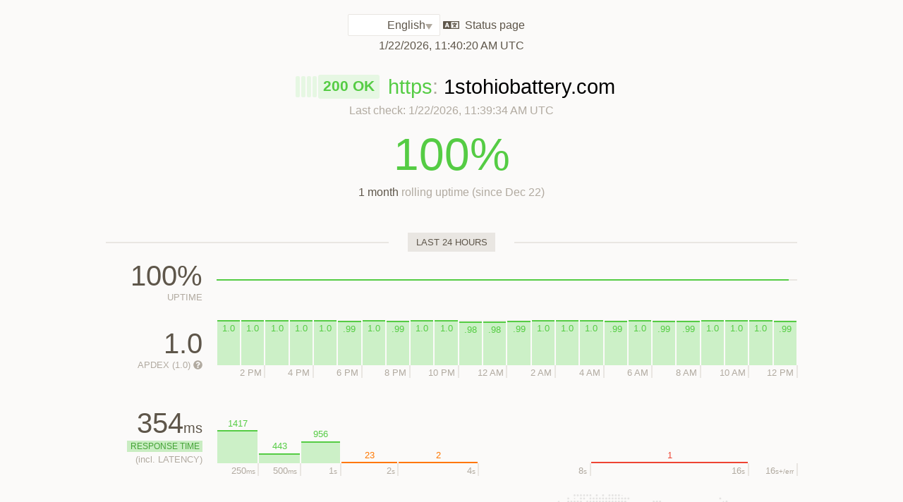

--- FILE ---
content_type: text/html; charset=utf-8
request_url: https://status.1stohiobattery.com/
body_size: 21653
content:
<!DOCTYPE html>
<html lang="en">
  <head>
    <title>1stohiobattery.com status page</title>
    <meta content="Status on last indexing (22 Jan 11:39 UTC) → 100% uptime (1 month) · 354 ms average response time · 1.0 Apdex (1.0s)" name="description" />
    <link rel="icon" type="image/png" href="https://updown.io/favicon.png" />
    <meta charset="utf-8" />
    <meta content="width=device-width, initial-scale=1" name="viewport" />
    <meta content="#5c4" name="theme-color" />
    <link href="/apple-touch-icon.png" rel="apple-touch-icon" /><link rel="stylesheet" href="https://updown.io/assets/application-b916b1adb8635daa7bada04ab8378b430b9d334a4b5086d85355469bb92edfd7.css" media="all" />
  </head>
  <body class="no-footer white-label">
    <header>
      <div class="center">
        <div id="logo">
          <a href="https://updown.io/">⟠ updown.io</a>
        </div>
        <div id="info"><form class="language-selector" data-auto-submit="true" action="" accept-charset="UTF-8" method="get">
                <select name="locale" id="locale"><option value="az">Azərbaycanca</option>
                <option value="da">Dansk</option>
                <option value="de">Deutsch</option>
                <option selected="selected" value="en">English</option>
                <option value="el">Greek</option>
                <option value="es">Español</option>
                <option value="et">Eesti</option>
                <option value="fi">Suomi</option>
                <option value="fr">Français</option>
                <option value="it">Italiano</option>
                <option value="ja">日本語</option>
                <option value="ka">ქართული</option>
                <option value="lv">Latviski</option>
                <option value="nl">Nederlands</option>
                <option value="pt">Português</option>
                <option value="ru">Русский</option>
                <option value="tr">Türkçe</option>
                <option value="uk">Українська</option>
                <option value="zh-TW">繁體中文</option></select> <svg viewbox="0 0 640 512" class="icon icon-language"><path fill="currentColor" d="M160.3 203.8h-.5s-4.3 20.9-7.8 33l-11 37.3h37.9l-10.7-37.3c-3.6-12.1-7.9-33-7.9-33zM616 96H24c-13.3 0-24 10.7-24 24v272c0 13.3 10.7 24 24 24h592c13.3 0 24-10.7 24-24V120c0-13.3-10.7-24-24-24zM233.2 352h-22.6a12 12 0 0 1-11.5-8.6l-9.3-31.7h-59.9l-9.1 31.6c-1.5 5.1-6.2 8.7-11.5 8.7H86.8c-8.2 0-14-8.1-11.4-15.9l57.1-168c1.7-4.9 6.2-8.1 11.4-8.1h32.2c5.1 0 9.7 3.3 11.4 8.1l57.1 168c2.6 7.8-3.2 15.9-11.4 15.9zM600 376H320V136h280zM372 228h110.8c-6.3 12.8-15.1 25.9-25.9 38.5-6.6-7.8-12.8-15.8-18.3-24-3.5-5.3-10.6-6.9-16.1-3.6l-13.7 8.2c-5.9 3.5-7.6 11.3-3.8 17 6.5 9.7 14.4 20.1 23.5 30.6-9 7.7-18.6 14.8-28.7 21.2-5.4 3.4-7.1 10.5-3.9 16l7.9 13.9c3.4 5.9 11 7.9 16.8 4.2 12.5-7.9 24.6-17 36-26.8 10.7 9.6 22.3 18.6 34.6 26.6 5.8 3.7 13.6 1.9 17-4.1l8-13.9c3.1-5.5 1.5-12.5-3.8-16-9.2-6-18.4-13.1-27.2-20.9 1.5-1.7 2.9-3.3 4.3-5 17.1-20.6 29.6-41.7 36.8-62H540c6.6 0 12-5.4 12-12v-16c0-6.6-5.4-12-12-12h-64v-16c0-6.6-5.4-12-12-12h-16c-6.6 0-12 5.4-12 12v16h-64c-6.6 0-12 5.4-12 12v16c0 6.7 5.4 12.1 12 12.1z"></path></svg><input type="submit" name="commit" value="change" data-disable-with="change" /></form><span class="title">Status page</span><br /> <time datetime="2026-01-22T11:40:20Z" data-format="local" title="2026-01-22 11:40:20 UTC">Jan 22, 11:40:20 UTC</time>
        </div>
      </div>
    </header>
    <section id="current-status">
      <div class="last-check">
        <div class="status up" title="&lt;strong&gt;200 OK&lt;/strong&gt;&lt;br&gt;&lt;small&gt;Up since:&lt;/small&gt; Jan 20, 2026 02:38:22&lt;br&gt;&lt;small&gt;Last check:&lt;/small&gt; Jan 22, 2026 11:39:34&lt;br&gt;&lt;small&gt;Next check:&lt;/small&gt; Jan 22, 2026 11:40:34&lt;br&gt;&lt;small&gt;← Hover left for previous results&lt;/small&gt;" rel="tooltip">200 OK</div><div class="status up" title="&lt;strong&gt;200 OK&lt;/strong&gt;&lt;br&gt;&lt;small&gt;Jan 22, 2026 11:38:34&lt;/small&gt;" rel="tooltip"></div><div class="status up" title="&lt;strong&gt;200 OK&lt;/strong&gt;&lt;br&gt;&lt;small&gt;Jan 22, 2026 11:37:35&lt;/small&gt;" rel="tooltip"></div><div class="status up" title="&lt;strong&gt;200 OK&lt;/strong&gt;&lt;br&gt;&lt;small&gt;Jan 22, 2026 11:36:35&lt;/small&gt;" rel="tooltip"></div><div class="status up" title="&lt;strong&gt;200 OK&lt;/strong&gt;&lt;br&gt;&lt;small&gt;Jan 22, 2026 11:35:36&lt;/small&gt;" rel="tooltip"></div>
      </div>
      <div class="url">
        <span class="scheme https ssl-valid domain-ok">https</span><span class="scheme">: </span><span class="alias">1stohiobattery.com</span> 
      </div>
      <div class="legend">
        Last check: <time datetime="2026-01-22T11:39:34Z" data-format="local" title="2026-01-22 11:39:34 UTC">Jan 22, 11:39:34 UTC</time>
      </div>
      <div id="uptime">
        <div class="number gold">
          100%
        </div>
        <div class="legend">
          <strong>1 month</strong> rolling uptime (since Dec 22)
        </div>
      </div>
    </section>
    <section>
      <div class="center">
        <h5>
          <span>last 24 hours</span>
        </h5>
        <div class="status-history" id="last-day">
          <div class="uptime">
            <div class="numbers">
              <strong>100% </strong><span>Uptime</span>
            </div>
            <div class="history">
              <div class="uptime-timeline">
                <output><i class="fill"></i><i class="disabled" rel="tooltip" style="left: 98.58%; width: 1.42%" title="Not monitored yet"></i></output>
              </div>
            </div>
          </div>
          <div class="apdex">
            <div class="numbers">
              <strong>1.0</strong> <span>Apdex (1.0)
                <a class="whatsthis" href="https://updown.io/faq/what-is-apdex"><svg viewbox="0 0 512 512" height="16px" class="icon icon-question-circle"><path fill="currentColor" d="M504 256c0 136.997-111.043 248-248 248S8 392.997 8 256C8 119.083 119.043 8 256 8s248 111.083 248 248zM262.655 90c-54.497 0-89.255 22.957-116.549 63.758-3.536 5.286-2.353 12.415 2.715 16.258l34.699 26.31c5.205 3.947 12.621 3.008 16.665-2.122 17.864-22.658 30.113-35.797 57.303-35.797 20.429 0 45.698 13.148 45.698 32.958 0 14.976-12.363 22.667-32.534 33.976C247.128 238.528 216 254.941 216 296v4c0 6.627 5.373 12 12 12h56c6.627 0 12-5.373 12-12v-1.333c0-28.462 83.186-29.647 83.186-106.667 0-58.002-60.165-102-116.531-102zM256 338c-25.365 0-46 20.635-46 46 0 25.364 20.635 46 46 46s46-20.636 46-46c0-25.365-20.635-46-46-46z"></path></svg></a></span>
            </div>
            <div class="history">
              <div class="apdex-timeline">
                <output><i class="gold" style="height: 100.0%"><span>1.0</span></i></output>
                <output><time datetime="2026-01-21T14:00:00Z" class="ends-at">14h</time><i class="gold" style="height: 100.0%"><span>1.0</span></i></output>
                <output><i class="gold" style="height: 100.0%"><span>1.0</span></i></output>
                <output><time datetime="2026-01-21T16:00:00Z" class="ends-at">16h</time><i class="gold" style="height: 100.0%"><span>1.0</span></i></output>
                <output><i class="gold" style="height: 100.0%"><span>1.0</span></i></output>
                <output><time datetime="2026-01-21T18:00:00Z" class="ends-at">18h</time><i class="gold" style="height: 99.0%"><span>.99</span></i></output>
                <output><i class="gold" style="height: 100.0%"><span>1.0</span></i></output>
                <output><time datetime="2026-01-21T20:00:00Z" class="ends-at">20h</time><i class="gold" style="height: 99.0%"><span>.99</span></i></output>
                <output><i class="gold" style="height: 100.0%"><span>1.0</span></i></output>
                <output><time datetime="2026-01-21T22:00:00Z" class="ends-at">22h</time><i class="gold" style="height: 100.0%"><span>1.0</span></i></output>
                <output><i class="gold" style="height: 98.0%"><span>.98</span></i></output>
                <output><time datetime="2026-01-22T00:00:00Z" class="ends-at">0h</time><i class="gold" style="height: 98.0%"><span>.98</span></i></output>
                <output><i class="gold" style="height: 99.0%"><span>.99</span></i></output>
                <output><time datetime="2026-01-22T02:00:00Z" class="ends-at">2h</time><i class="gold" style="height: 100.0%"><span>1.0</span></i></output>
                <output><i class="gold" style="height: 100.0%"><span>1.0</span></i></output>
                <output><time datetime="2026-01-22T04:00:00Z" class="ends-at">4h</time><i class="gold" style="height: 100.0%"><span>1.0</span></i></output>
                <output><i class="gold" style="height: 99.0%"><span>.99</span></i></output>
                <output><time datetime="2026-01-22T06:00:00Z" class="ends-at">6h</time><i class="gold" style="height: 100.0%"><span>1.0</span></i></output>
                <output><i class="gold" style="height: 99.0%"><span>.99</span></i></output>
                <output><time datetime="2026-01-22T08:00:00Z" class="ends-at">8h</time><i class="gold" style="height: 99.0%"><span>.99</span></i></output>
                <output><i class="gold" style="height: 100.0%"><span>1.0</span></i></output>
                <output><time datetime="2026-01-22T10:00:00Z" class="ends-at">10h</time><i class="gold" style="height: 100.0%"><span>1.0</span></i></output>
                <output><i class="gold" style="height: 100.0%"><span>1.0</span></i></output>
                <output><time datetime="2026-01-22T12:00:00Z" class="ends-at">12h</time><i class="gold" style="height: 99.0%"><span>.99</span></i></output>
              </div>
            </div>
          </div>
          <div class="response-time">
            <div class="numbers">
              <strong>354<small>ms</small></strong> <span class="legend"><i class="server">Response time</i> (<small>incl.</small>&nbsp;latency)</span>
            </div>
            <div class="history">
              <div class="rt-chart">
                <output class="good" style="-webkit-flex: 16; -ms-flex: 16; flex: 16;">
                  <div class="ends-at">
                    250<small>ms</small>
                  </div>
                  <i style="height: 49%"><span class="top">1417</span></i></output>
                <output class="good" style="-webkit-flex: 16; -ms-flex: 16; flex: 16;">
                  <div class="ends-at">
                    500<small>ms</small>
                  </div>
                  <i style="height: 15%"><span class="top">443</span></i></output>
                <output class="good compact" style="-webkit-flex: 22; -ms-flex: 22; flex: 22;">
                  <div class="ends-at">
                    1<small>s</small>
                  </div>
                  <i style="height: 33%"><span class="top">956</span></i></output>
                <output class="tolerated compact" style="-webkit-flex: 32; -ms-flex: 32; flex: 32;">
                  <div class="ends-at">
                    2<small>s</small>
                  </div>
                  <i style="height: 0%"><span class="top">23</span></i></output>
                <output class="tolerated compact" style="-webkit-flex: 45; -ms-flex: 45; flex: 45;">
                  <div class="ends-at">
                    4<small>s</small>
                  </div>
                  <i style="height: 0%"><span class="top">2</span></i></output>
                <output class="frustrated compact" style="-webkit-flex: 63; -ms-flex: 63; flex: 63;">
                  <div class="ends-at">
                    8<small>s</small>
                  </div></output>
                <output class="frustrated compact" style="-webkit-flex: 89; -ms-flex: 89; flex: 89;">
                  <div class="ends-at">
                    16<small>s</small>
                  </div>
                  <i style="height: 0%"><span class="top">1</span></i></output><output class="frustrated err">
                  <div class="ends-at">
                    16<small>s</small><small>+/err</small>
                  </div></output>
              </div>
            </div>
          </div>
          <div class="total-time">
            <div class="numbers">
              <strong>392<small>ms</small></strong> <span class="legend">Total time: <i class="namelookup">Name lookup</i> +&nbsp;<i class="connect">Connection</i> +&nbsp;<i class="handshake">TLS handshake</i> +&nbsp;<i class="server">Response time</i></span>
            </div>
            <div class="history">
              <table class="total-time-charts">
                <tr>
                  <td class="location">
                    Los Angeles<strong>, USA</strong> <img src="https://updown.io/assets/flags/us-5dff41cf86fe4843f121bdb7d27bb71e519549a5f8cf796d2bafea3f94529d4d.png" />
                  </td>
                  <td class="total-time-chart"><i class="namelookup" style="flex: 15;">15 ms</i><i class="connect" style="flex: 5;">5 ms</i><i class="handshake" style="flex: 27;">26 ms</i><i class="server" style="flex: 278;">278 ms</i><i class="final" style="flex: 674;">326 ms</i>
                  </td>
                </tr>
                <tr>
                  <td class="location">
                    Miami<strong>, USA</strong> <img src="https://updown.io/assets/flags/us-5dff41cf86fe4843f121bdb7d27bb71e519549a5f8cf796d2bafea3f94529d4d.png" />
                  </td>
                  <td class="total-time-chart"><i class="namelookup" style="flex: 14;">14 ms</i><i class="connect" style="flex: 2;">2 ms</i><i class="handshake" style="flex: 8;">8 ms</i><i class="server" style="flex: 223;">222 ms</i><i class="final" style="flex: 752;">247 ms</i>
                  </td>
                </tr>
                <tr>
                  <td class="location">
                    Frankfurt<strong>, Germany</strong> <img src="https://updown.io/assets/flags/de-8ff95f5e314b72d9c98d6958c0f8072eae9a74ba5179d710309c4becb3fa8675.png" />
                  </td>
                  <td class="total-time-chart"><i class="namelookup" style="flex: 10;">10 ms</i><i class="connect" style="flex: 5;">5 ms</i><i class="handshake" style="flex: 13;">12 ms</i><i class="server" style="flex: 279;">278 ms</i><i class="final" style="flex: 693;">307 ms</i>
                  </td>
                </tr>
                <tr>
                  <td class="location">
                    Helsinki<strong>, Finland</strong> <img src="https://updown.io/assets/flags/fi-37d79c77f84c3fdfaf690b06d14a79fba2f2917a1c74b01f1ff9d5eab3b2413e.png" />
                  </td>
                  <td class="total-time-chart"><i class="namelookup" style="flex: 29;">28 ms</i><i class="connect" style="flex: 23;">22 ms</i><i class="handshake" style="flex: 29;">28 ms</i><i class="server" style="flex: 324;">324 ms</i><i class="final" style="flex: 596;">404 ms</i>
                  </td>
                </tr>
                <tr>
                  <td class="location">
                    Singapore<strong>, Singapore</strong> <img src="https://updown.io/assets/flags/sg-19adf83c85bbcf05c9a4b9a8dc2e14adb64f2f4e2df5b8395e40cafe5a1566e1.png" />
                  </td>
                  <td class="total-time-chart"><i class="namelookup" style="flex: 8;">8 ms</i><i class="connect" style="flex: 3;">2 ms</i><i class="handshake" style="flex: 10;">9 ms</i><i class="server" style="flex: 505;">505 ms</i><i class="final" style="flex: 474;">525 ms</i>
                  </td>
                </tr>
                <tr>
                  <td class="location">
                    Tokyo<strong>, Japan</strong> <img src="https://updown.io/assets/flags/jp-67609be9a1ce5f034c0e410809aae0ed5a3b566522ba759968746b982c6f021c.png" />
                  </td>
                  <td class="total-time-chart"><i class="namelookup" style="flex: 24;">24 ms</i><i class="connect" style="flex: 3;">3 ms</i><i class="handshake" style="flex: 10;">9 ms</i><i class="server" style="flex: 399;">398 ms</i><i class="final" style="flex: 564;">435 ms</i>
                  </td>
                </tr>
                <tr>
                  <td class="location">
                    Sydney<strong>, Australia</strong> <img src="https://updown.io/assets/flags/au-4c55b5fa628d7e0e45a4dfc9c86897ef88dceaaf7d736a274a4fea700c0eeb87.png" />
                  </td>
                  <td class="total-time-chart"><i class="namelookup" style="flex: 14;">13 ms</i><i class="connect" style="flex: 4;">4 ms</i><i class="handshake" style="flex: 12;">11 ms</i><i class="server" style="flex: 478;">478 ms</i><i class="final" style="flex: 492;">508 ms</i>
                  </td>
                </tr>
              </table>
            </div>
          </div>
        </div>
        <h5>
          <span>last months</span>
        </h5>
        <div id="last-months">
          <div class="calendar">
            <div class="month">
              <div class="label">
                Aug: 100% <br /><small>Apdex (1.0): 0.98</small>
              </div>
              <div class="spacer" style="grid-column: 1 / 5"></div>
              <div class="uptime gold" title="&lt;small&gt;Aug 01:&lt;/small&gt; No downtime · 1.0 Apdex (1.0s)" rel="tooltip"><svg viewbox="0 0 16 16" class="icon icon-circle"><circle cx="8" cy="8" r="7"></circle></svg></div>
              <div class="uptime gold" title="&lt;small&gt;Aug 02:&lt;/small&gt; No downtime · 0.84 Apdex (1.0s)" rel="tooltip"><svg viewbox="0 0 16 16" class="icon icon-circle"><circle cx="8" cy="8" r="7"></circle></svg></div>
              <div class="uptime gold" title="&lt;small&gt;Aug 03:&lt;/small&gt; No downtime · 0.57 Apdex (1.0s)" rel="tooltip"><svg viewbox="0 0 16 16" class="icon icon-circle"><circle cx="8" cy="8" r="7"></circle></svg></div>
              <div class="uptime gold" title="&lt;small&gt;Aug 04:&lt;/small&gt; No downtime · 0.99 Apdex (1.0s)" rel="tooltip"><svg viewbox="0 0 16 16" class="icon icon-circle"><circle cx="8" cy="8" r="7"></circle></svg></div>
              <div class="uptime gold" title="&lt;small&gt;Aug 05:&lt;/small&gt; No downtime · 0.99 Apdex (1.0s)" rel="tooltip"><svg viewbox="0 0 16 16" class="icon icon-circle"><circle cx="8" cy="8" r="7"></circle></svg></div>
              <div class="uptime gold" title="&lt;small&gt;Aug 06:&lt;/small&gt; No downtime · 1.0 Apdex (1.0s)" rel="tooltip"><svg viewbox="0 0 16 16" class="icon icon-circle"><circle cx="8" cy="8" r="7"></circle></svg></div>
              <div class="uptime gold" title="&lt;small&gt;Aug 07:&lt;/small&gt; No downtime · 1.0 Apdex (1.0s)" rel="tooltip"><svg viewbox="0 0 16 16" class="icon icon-circle"><circle cx="8" cy="8" r="7"></circle></svg></div>
              <div class="uptime gold" title="&lt;small&gt;Aug 08:&lt;/small&gt; No downtime · 1.0 Apdex (1.0s)" rel="tooltip"><svg viewbox="0 0 16 16" class="icon icon-circle"><circle cx="8" cy="8" r="7"></circle></svg></div>
              <div class="uptime gold" title="&lt;small&gt;Aug 09:&lt;/small&gt; No downtime · 1.0 Apdex (1.0s)" rel="tooltip"><svg viewbox="0 0 16 16" class="icon icon-circle"><circle cx="8" cy="8" r="7"></circle></svg></div>
              <div class="uptime gold" title="&lt;small&gt;Aug 10:&lt;/small&gt; No downtime · 1.0 Apdex (1.0s)" rel="tooltip"><svg viewbox="0 0 16 16" class="icon icon-circle"><circle cx="8" cy="8" r="7"></circle></svg></div>
              <div class="uptime gold" title="&lt;small&gt;Aug 11:&lt;/small&gt; No downtime · 1.0 Apdex (1.0s)" rel="tooltip"><svg viewbox="0 0 16 16" class="icon icon-circle"><circle cx="8" cy="8" r="7"></circle></svg></div>
              <div class="uptime gold" title="&lt;small&gt;Aug 12:&lt;/small&gt; No downtime · 1.0 Apdex (1.0s)" rel="tooltip"><svg viewbox="0 0 16 16" class="icon icon-circle"><circle cx="8" cy="8" r="7"></circle></svg></div>
              <div class="uptime gold" title="&lt;small&gt;Aug 13:&lt;/small&gt; No downtime · 1.0 Apdex (1.0s)" rel="tooltip"><svg viewbox="0 0 16 16" class="icon icon-circle"><circle cx="8" cy="8" r="7"></circle></svg></div>
              <div class="uptime gold" title="&lt;small&gt;Aug 14:&lt;/small&gt; No downtime · 1.0 Apdex (1.0s)" rel="tooltip"><svg viewbox="0 0 16 16" class="icon icon-circle"><circle cx="8" cy="8" r="7"></circle></svg></div>
              <div class="uptime gold" title="&lt;small&gt;Aug 15:&lt;/small&gt; No downtime · 1.0 Apdex (1.0s)" rel="tooltip"><svg viewbox="0 0 16 16" class="icon icon-circle"><circle cx="8" cy="8" r="7"></circle></svg></div>
              <div class="uptime gold" title="&lt;small&gt;Aug 16:&lt;/small&gt; No downtime · 1.0 Apdex (1.0s)" rel="tooltip"><svg viewbox="0 0 16 16" class="icon icon-circle"><circle cx="8" cy="8" r="7"></circle></svg></div>
              <div class="uptime gold" title="&lt;small&gt;Aug 17:&lt;/small&gt; No downtime · 1.0 Apdex (1.0s)" rel="tooltip"><svg viewbox="0 0 16 16" class="icon icon-circle"><circle cx="8" cy="8" r="7"></circle></svg></div>
              <div class="uptime gold" title="&lt;small&gt;Aug 18:&lt;/small&gt; No downtime · 1.0 Apdex (1.0s)" rel="tooltip"><svg viewbox="0 0 16 16" class="icon icon-circle"><circle cx="8" cy="8" r="7"></circle></svg></div>
              <div class="uptime gold" title="&lt;small&gt;Aug 19:&lt;/small&gt; No downtime · 1.0 Apdex (1.0s)" rel="tooltip"><svg viewbox="0 0 16 16" class="icon icon-circle"><circle cx="8" cy="8" r="7"></circle></svg></div>
              <div class="uptime gold" title="&lt;small&gt;Aug 20:&lt;/small&gt; No downtime · 1.0 Apdex (1.0s)" rel="tooltip"><svg viewbox="0 0 16 16" class="icon icon-circle"><circle cx="8" cy="8" r="7"></circle></svg></div>
              <div class="uptime gold" title="&lt;small&gt;Aug 21:&lt;/small&gt; No downtime · 0.99 Apdex (1.0s)" rel="tooltip"><svg viewbox="0 0 16 16" class="icon icon-circle"><circle cx="8" cy="8" r="7"></circle></svg></div>
              <div class="uptime gold" title="&lt;small&gt;Aug 22:&lt;/small&gt; No downtime · 0.99 Apdex (1.0s)" rel="tooltip"><svg viewbox="0 0 16 16" class="icon icon-circle"><circle cx="8" cy="8" r="7"></circle></svg></div>
              <div class="uptime gold" title="&lt;small&gt;Aug 23:&lt;/small&gt; No downtime · 0.99 Apdex (1.0s)" rel="tooltip"><svg viewbox="0 0 16 16" class="icon icon-circle"><circle cx="8" cy="8" r="7"></circle></svg></div>
              <div class="uptime gold" title="&lt;small&gt;Aug 24:&lt;/small&gt; No downtime · 1.0 Apdex (1.0s)" rel="tooltip"><svg viewbox="0 0 16 16" class="icon icon-circle"><circle cx="8" cy="8" r="7"></circle></svg></div>
              <div class="uptime gold" title="&lt;small&gt;Aug 25:&lt;/small&gt; No downtime · 0.99 Apdex (1.0s)" rel="tooltip"><svg viewbox="0 0 16 16" class="icon icon-circle"><circle cx="8" cy="8" r="7"></circle></svg></div>
              <div class="uptime gold" title="&lt;small&gt;Aug 26:&lt;/small&gt; No downtime · 0.99 Apdex (1.0s)" rel="tooltip"><svg viewbox="0 0 16 16" class="icon icon-circle"><circle cx="8" cy="8" r="7"></circle></svg></div>
              <div class="uptime gold" title="&lt;small&gt;Aug 27:&lt;/small&gt; No downtime · 0.99 Apdex (1.0s)" rel="tooltip"><svg viewbox="0 0 16 16" class="icon icon-circle"><circle cx="8" cy="8" r="7"></circle></svg></div>
              <div class="uptime gold" title="&lt;small&gt;Aug 28:&lt;/small&gt; No downtime · 1.0 Apdex (1.0s)" rel="tooltip"><svg viewbox="0 0 16 16" class="icon icon-circle"><circle cx="8" cy="8" r="7"></circle></svg></div>
              <div class="uptime gold" title="&lt;small&gt;Aug 29:&lt;/small&gt; No downtime · 1.0 Apdex (1.0s)" rel="tooltip"><svg viewbox="0 0 16 16" class="icon icon-circle"><circle cx="8" cy="8" r="7"></circle></svg></div>
              <div class="uptime gold" title="&lt;small&gt;Aug 30:&lt;/small&gt; No downtime · 1.0 Apdex (1.0s)" rel="tooltip"><svg viewbox="0 0 16 16" class="icon icon-circle"><circle cx="8" cy="8" r="7"></circle></svg></div>
              <div class="uptime gold" title="&lt;small&gt;Aug 31:&lt;/small&gt; No downtime · 1.0 Apdex (1.0s)" rel="tooltip"><svg viewbox="0 0 16 16" class="icon icon-circle"><circle cx="8" cy="8" r="7"></circle></svg></div>
            </div>
            <div class="month">
              <div class="label">
                Sep: 100% <br /><small>Apdex (1.0): 0.95</small>
              </div>
              <div class="uptime gold" title="&lt;small&gt;Sep 01:&lt;/small&gt; No downtime · 1.0 Apdex (1.0s)" rel="tooltip"><svg viewbox="0 0 16 16" class="icon icon-circle"><circle cx="8" cy="8" r="7"></circle></svg></div>
              <div class="uptime gold" title="&lt;small&gt;Sep 02:&lt;/small&gt; No downtime · 1.0 Apdex (1.0s)" rel="tooltip"><svg viewbox="0 0 16 16" class="icon icon-circle"><circle cx="8" cy="8" r="7"></circle></svg></div>
              <div class="uptime gold" title="&lt;small&gt;Sep 03:&lt;/small&gt; No downtime · 1.0 Apdex (1.0s)" rel="tooltip"><svg viewbox="0 0 16 16" class="icon icon-circle"><circle cx="8" cy="8" r="7"></circle></svg></div>
              <div class="uptime gold" title="&lt;small&gt;Sep 04:&lt;/small&gt; No downtime · 1.0 Apdex (1.0s)" rel="tooltip"><svg viewbox="0 0 16 16" class="icon icon-circle"><circle cx="8" cy="8" r="7"></circle></svg></div>
              <div class="uptime gold" title="&lt;small&gt;Sep 05:&lt;/small&gt; No downtime · 0.97 Apdex (1.0s)" rel="tooltip"><svg viewbox="0 0 16 16" class="icon icon-circle"><circle cx="8" cy="8" r="7"></circle></svg></div>
              <div class="uptime gold" title="&lt;small&gt;Sep 06:&lt;/small&gt; No downtime · 0.97 Apdex (1.0s)" rel="tooltip"><svg viewbox="0 0 16 16" class="icon icon-circle"><circle cx="8" cy="8" r="7"></circle></svg></div>
              <div class="uptime gold" title="&lt;small&gt;Sep 07:&lt;/small&gt; No downtime · 0.96 Apdex (1.0s)" rel="tooltip"><svg viewbox="0 0 16 16" class="icon icon-circle"><circle cx="8" cy="8" r="7"></circle></svg></div>
              <div class="uptime gold" title="&lt;small&gt;Sep 08:&lt;/small&gt; No downtime · 0.95 Apdex (1.0s)" rel="tooltip"><svg viewbox="0 0 16 16" class="icon icon-circle"><circle cx="8" cy="8" r="7"></circle></svg></div>
              <div class="uptime gold" title="&lt;small&gt;Sep 09:&lt;/small&gt; No downtime · 0.95 Apdex (1.0s)" rel="tooltip"><svg viewbox="0 0 16 16" class="icon icon-circle"><circle cx="8" cy="8" r="7"></circle></svg></div>
              <div class="uptime gold" title="&lt;small&gt;Sep 10:&lt;/small&gt; No downtime · 0.97 Apdex (1.0s)" rel="tooltip"><svg viewbox="0 0 16 16" class="icon icon-circle"><circle cx="8" cy="8" r="7"></circle></svg></div>
              <div class="uptime gold" title="&lt;small&gt;Sep 11:&lt;/small&gt; No downtime · 0.95 Apdex (1.0s)" rel="tooltip"><svg viewbox="0 0 16 16" class="icon icon-circle"><circle cx="8" cy="8" r="7"></circle></svg></div>
              <div class="uptime gold" title="&lt;small&gt;Sep 12:&lt;/small&gt; No downtime · 0.91 Apdex (1.0s)" rel="tooltip"><svg viewbox="0 0 16 16" class="icon icon-circle"><circle cx="8" cy="8" r="7"></circle></svg></div>
              <div class="uptime gold" title="&lt;small&gt;Sep 13:&lt;/small&gt; No downtime · 0.93 Apdex (1.0s)" rel="tooltip"><svg viewbox="0 0 16 16" class="icon icon-circle"><circle cx="8" cy="8" r="7"></circle></svg></div>
              <div class="uptime gold" title="&lt;small&gt;Sep 14:&lt;/small&gt; No downtime · 0.94 Apdex (1.0s)" rel="tooltip"><svg viewbox="0 0 16 16" class="icon icon-circle"><circle cx="8" cy="8" r="7"></circle></svg></div>
              <div class="uptime gold" title="&lt;small&gt;Sep 15:&lt;/small&gt; No downtime · 0.96 Apdex (1.0s)" rel="tooltip"><svg viewbox="0 0 16 16" class="icon icon-circle"><circle cx="8" cy="8" r="7"></circle></svg></div>
              <div class="uptime gold" title="&lt;small&gt;Sep 16:&lt;/small&gt; No downtime · 0.95 Apdex (1.0s)" rel="tooltip"><svg viewbox="0 0 16 16" class="icon icon-circle"><circle cx="8" cy="8" r="7"></circle></svg></div>
              <div class="uptime gold" title="&lt;small&gt;Sep 17:&lt;/small&gt; No downtime · 0.96 Apdex (1.0s)" rel="tooltip"><svg viewbox="0 0 16 16" class="icon icon-circle"><circle cx="8" cy="8" r="7"></circle></svg></div>
              <div class="uptime gold" title="&lt;small&gt;Sep 18:&lt;/small&gt; No downtime · 0.93 Apdex (1.0s)" rel="tooltip"><svg viewbox="0 0 16 16" class="icon icon-circle"><circle cx="8" cy="8" r="7"></circle></svg></div>
              <div class="uptime gold" title="&lt;small&gt;Sep 19:&lt;/small&gt; No downtime · 0.92 Apdex (1.0s)" rel="tooltip"><svg viewbox="0 0 16 16" class="icon icon-circle"><circle cx="8" cy="8" r="7"></circle></svg></div>
              <div class="uptime gold" title="&lt;small&gt;Sep 20:&lt;/small&gt; No downtime · 0.89 Apdex (1.0s)" rel="tooltip"><svg viewbox="0 0 16 16" class="icon icon-circle"><circle cx="8" cy="8" r="7"></circle></svg></div>
              <div class="uptime gold" title="&lt;small&gt;Sep 21:&lt;/small&gt; No downtime · 0.93 Apdex (1.0s)" rel="tooltip"><svg viewbox="0 0 16 16" class="icon icon-circle"><circle cx="8" cy="8" r="7"></circle></svg></div>
              <div class="uptime gold" title="&lt;small&gt;Sep 22:&lt;/small&gt; No downtime · 0.93 Apdex (1.0s)" rel="tooltip"><svg viewbox="0 0 16 16" class="icon icon-circle"><circle cx="8" cy="8" r="7"></circle></svg></div>
              <div class="uptime gold" title="&lt;small&gt;Sep 23:&lt;/small&gt; No downtime · 0.96 Apdex (1.0s)" rel="tooltip"><svg viewbox="0 0 16 16" class="icon icon-circle"><circle cx="8" cy="8" r="7"></circle></svg></div>
              <div class="uptime gold" title="&lt;small&gt;Sep 24:&lt;/small&gt; No downtime · 0.93 Apdex (1.0s)" rel="tooltip"><svg viewbox="0 0 16 16" class="icon icon-circle"><circle cx="8" cy="8" r="7"></circle></svg></div>
              <div class="uptime gold" title="&lt;small&gt;Sep 25:&lt;/small&gt; No downtime · 0.96 Apdex (1.0s)" rel="tooltip"><svg viewbox="0 0 16 16" class="icon icon-circle"><circle cx="8" cy="8" r="7"></circle></svg></div>
              <div class="uptime gold" title="&lt;small&gt;Sep 26:&lt;/small&gt; No downtime · 0.93 Apdex (1.0s)" rel="tooltip"><svg viewbox="0 0 16 16" class="icon icon-circle"><circle cx="8" cy="8" r="7"></circle></svg></div>
              <div class="uptime gold" title="&lt;small&gt;Sep 27:&lt;/small&gt; No downtime · 0.92 Apdex (1.0s)" rel="tooltip"><svg viewbox="0 0 16 16" class="icon icon-circle"><circle cx="8" cy="8" r="7"></circle></svg></div>
              <div class="uptime gold" title="&lt;small&gt;Sep 28:&lt;/small&gt; No downtime · 0.96 Apdex (1.0s)" rel="tooltip"><svg viewbox="0 0 16 16" class="icon icon-circle"><circle cx="8" cy="8" r="7"></circle></svg></div>
              <div class="uptime gold" title="&lt;small&gt;Sep 29:&lt;/small&gt; No downtime · 0.97 Apdex (1.0s)" rel="tooltip"><svg viewbox="0 0 16 16" class="icon icon-circle"><circle cx="8" cy="8" r="7"></circle></svg></div>
              <div class="uptime gold" title="&lt;small&gt;Sep 30:&lt;/small&gt; No downtime · 0.96 Apdex (1.0s)" rel="tooltip"><svg viewbox="0 0 16 16" class="icon icon-circle"><circle cx="8" cy="8" r="7"></circle></svg></div>
            </div>
            <div class="month">
              <div class="label">
                Oct: 100% <br /><small>Apdex (1.0): 0.99</small>
              </div>
              <div class="spacer" style="grid-column: 1 / 3"></div>
              <div class="uptime gold" title="&lt;small&gt;Oct 01:&lt;/small&gt; No downtime · 0.98 Apdex (1.0s)" rel="tooltip"><svg viewbox="0 0 16 16" class="icon icon-circle"><circle cx="8" cy="8" r="7"></circle></svg></div>
              <div class="uptime gold" title="&lt;small&gt;Oct 02:&lt;/small&gt; No downtime · 0.99 Apdex (1.0s)" rel="tooltip"><svg viewbox="0 0 16 16" class="icon icon-circle"><circle cx="8" cy="8" r="7"></circle></svg></div>
              <div class="uptime gold" title="&lt;small&gt;Oct 03:&lt;/small&gt; No downtime · 0.99 Apdex (1.0s)" rel="tooltip"><svg viewbox="0 0 16 16" class="icon icon-circle"><circle cx="8" cy="8" r="7"></circle></svg></div>
              <div class="uptime gold" title="&lt;small&gt;Oct 04:&lt;/small&gt; No downtime · 1.0 Apdex (1.0s)" rel="tooltip"><svg viewbox="0 0 16 16" class="icon icon-circle"><circle cx="8" cy="8" r="7"></circle></svg></div>
              <div class="uptime gold" title="&lt;small&gt;Oct 05:&lt;/small&gt; No downtime · 1.0 Apdex (1.0s)" rel="tooltip"><svg viewbox="0 0 16 16" class="icon icon-circle"><circle cx="8" cy="8" r="7"></circle></svg></div>
              <div class="uptime gold" title="&lt;small&gt;Oct 06:&lt;/small&gt; No downtime · 1.0 Apdex (1.0s)" rel="tooltip"><svg viewbox="0 0 16 16" class="icon icon-circle"><circle cx="8" cy="8" r="7"></circle></svg></div>
              <div class="uptime gold" title="&lt;small&gt;Oct 07:&lt;/small&gt; No downtime · 1.0 Apdex (1.0s)" rel="tooltip"><svg viewbox="0 0 16 16" class="icon icon-circle"><circle cx="8" cy="8" r="7"></circle></svg></div>
              <div class="uptime gold" title="&lt;small&gt;Oct 08:&lt;/small&gt; No downtime · 1.0 Apdex (1.0s)" rel="tooltip"><svg viewbox="0 0 16 16" class="icon icon-circle"><circle cx="8" cy="8" r="7"></circle></svg></div>
              <div class="uptime gold" title="&lt;small&gt;Oct 09:&lt;/small&gt; No downtime · 1.0 Apdex (1.0s)" rel="tooltip"><svg viewbox="0 0 16 16" class="icon icon-circle"><circle cx="8" cy="8" r="7"></circle></svg></div>
              <div class="uptime gold" title="&lt;small&gt;Oct 10:&lt;/small&gt; No downtime · 1.0 Apdex (1.0s)" rel="tooltip"><svg viewbox="0 0 16 16" class="icon icon-circle"><circle cx="8" cy="8" r="7"></circle></svg></div>
              <div class="uptime gold" title="&lt;small&gt;Oct 11:&lt;/small&gt; No downtime · 1.0 Apdex (1.0s)" rel="tooltip"><svg viewbox="0 0 16 16" class="icon icon-circle"><circle cx="8" cy="8" r="7"></circle></svg></div>
              <div class="uptime gold" title="&lt;small&gt;Oct 12:&lt;/small&gt; No downtime · 0.99 Apdex (1.0s)" rel="tooltip"><svg viewbox="0 0 16 16" class="icon icon-circle"><circle cx="8" cy="8" r="7"></circle></svg></div>
              <div class="uptime gold" title="&lt;small&gt;Oct 13:&lt;/small&gt; No downtime · 1.0 Apdex (1.0s)" rel="tooltip"><svg viewbox="0 0 16 16" class="icon icon-circle"><circle cx="8" cy="8" r="7"></circle></svg></div>
              <div class="uptime gold" title="&lt;small&gt;Oct 14:&lt;/small&gt; No downtime · 1.0 Apdex (1.0s)" rel="tooltip"><svg viewbox="0 0 16 16" class="icon icon-circle"><circle cx="8" cy="8" r="7"></circle></svg></div>
              <div class="uptime gold" title="&lt;small&gt;Oct 15:&lt;/small&gt; No downtime · 0.99 Apdex (1.0s)" rel="tooltip"><svg viewbox="0 0 16 16" class="icon icon-circle"><circle cx="8" cy="8" r="7"></circle></svg></div>
              <div class="uptime gold" title="&lt;small&gt;Oct 16:&lt;/small&gt; No downtime · 1.0 Apdex (1.0s)" rel="tooltip"><svg viewbox="0 0 16 16" class="icon icon-circle"><circle cx="8" cy="8" r="7"></circle></svg></div>
              <div class="uptime gold" title="&lt;small&gt;Oct 17:&lt;/small&gt; No downtime · 0.99 Apdex (1.0s)" rel="tooltip"><svg viewbox="0 0 16 16" class="icon icon-circle"><circle cx="8" cy="8" r="7"></circle></svg></div>
              <div class="uptime gold" title="&lt;small&gt;Oct 18:&lt;/small&gt; No downtime · 0.99 Apdex (1.0s)" rel="tooltip"><svg viewbox="0 0 16 16" class="icon icon-circle"><circle cx="8" cy="8" r="7"></circle></svg></div>
              <div class="uptime gold" title="&lt;small&gt;Oct 19:&lt;/small&gt; No downtime · 0.99 Apdex (1.0s)" rel="tooltip"><svg viewbox="0 0 16 16" class="icon icon-circle"><circle cx="8" cy="8" r="7"></circle></svg></div>
              <div class="uptime gold" title="&lt;small&gt;Oct 20:&lt;/small&gt; No downtime · 0.99 Apdex (1.0s)" rel="tooltip"><svg viewbox="0 0 16 16" class="icon icon-circle"><circle cx="8" cy="8" r="7"></circle></svg></div>
              <div class="uptime gold" title="&lt;small&gt;Oct 21:&lt;/small&gt; No downtime · 1.0 Apdex (1.0s)" rel="tooltip"><svg viewbox="0 0 16 16" class="icon icon-circle"><circle cx="8" cy="8" r="7"></circle></svg></div>
              <div class="uptime gold" title="&lt;small&gt;Oct 22:&lt;/small&gt; No downtime · 0.99 Apdex (1.0s)" rel="tooltip"><svg viewbox="0 0 16 16" class="icon icon-circle"><circle cx="8" cy="8" r="7"></circle></svg></div>
              <div class="uptime gold" title="&lt;small&gt;Oct 23:&lt;/small&gt; No downtime · 1.0 Apdex (1.0s)" rel="tooltip"><svg viewbox="0 0 16 16" class="icon icon-circle"><circle cx="8" cy="8" r="7"></circle></svg></div>
              <div class="uptime gold" title="&lt;small&gt;Oct 24:&lt;/small&gt; No downtime · 1.0 Apdex (1.0s)" rel="tooltip"><svg viewbox="0 0 16 16" class="icon icon-circle"><circle cx="8" cy="8" r="7"></circle></svg></div>
              <div class="uptime gold" title="&lt;small&gt;Oct 25:&lt;/small&gt; No downtime · 1.0 Apdex (1.0s)" rel="tooltip"><svg viewbox="0 0 16 16" class="icon icon-circle"><circle cx="8" cy="8" r="7"></circle></svg></div>
              <div class="uptime gold" title="&lt;small&gt;Oct 26:&lt;/small&gt; No downtime · 1.0 Apdex (1.0s)" rel="tooltip"><svg viewbox="0 0 16 16" class="icon icon-circle"><circle cx="8" cy="8" r="7"></circle></svg></div>
              <div class="uptime gold" title="&lt;small&gt;Oct 27:&lt;/small&gt; No downtime · 1.0 Apdex (1.0s)" rel="tooltip"><svg viewbox="0 0 16 16" class="icon icon-circle"><circle cx="8" cy="8" r="7"></circle></svg></div>
              <div class="uptime gold" title="&lt;small&gt;Oct 28:&lt;/small&gt; No downtime · 1.0 Apdex (1.0s)" rel="tooltip"><svg viewbox="0 0 16 16" class="icon icon-circle"><circle cx="8" cy="8" r="7"></circle></svg></div>
              <div class="uptime gold" title="&lt;small&gt;Oct 29:&lt;/small&gt; No downtime · 1.0 Apdex (1.0s)" rel="tooltip"><svg viewbox="0 0 16 16" class="icon icon-circle"><circle cx="8" cy="8" r="7"></circle></svg></div>
              <div class="uptime gold" title="&lt;small&gt;Oct 30:&lt;/small&gt; No downtime · 0.99 Apdex (1.0s)" rel="tooltip"><svg viewbox="0 0 16 16" class="icon icon-circle"><circle cx="8" cy="8" r="7"></circle></svg></div>
              <div class="uptime gold" title="&lt;small&gt;Oct 31:&lt;/small&gt; No downtime · 0.99 Apdex (1.0s)" rel="tooltip"><svg viewbox="0 0 16 16" class="icon icon-circle"><circle cx="8" cy="8" r="7"></circle></svg></div>
            </div>
            <div class="month">
              <div class="label">
                Nov: 99.67% <br /><small>Apdex (1.0): 0.99</small>
              </div>
              <div class="spacer" style="grid-column: 1 / 6"></div>
              <div class="uptime gold" title="&lt;small&gt;Nov 01:&lt;/small&gt; No downtime · 0.99 Apdex (1.0s)" rel="tooltip"><svg viewbox="0 0 16 16" class="icon icon-circle"><circle cx="8" cy="8" r="7"></circle></svg></div>
              <div class="uptime gold" title="&lt;small&gt;Nov 02:&lt;/small&gt; No downtime · 1.0 Apdex (1.0s)" rel="tooltip"><svg viewbox="0 0 16 16" class="icon icon-circle"><circle cx="8" cy="8" r="7"></circle></svg></div>
              <div class="uptime gold" title="&lt;small&gt;Nov 03:&lt;/small&gt; No downtime · 0.99 Apdex (1.0s)" rel="tooltip"><svg viewbox="0 0 16 16" class="icon icon-circle"><circle cx="8" cy="8" r="7"></circle></svg></div>
              <div class="uptime gold" title="&lt;small&gt;Nov 04:&lt;/small&gt; No downtime · 0.99 Apdex (1.0s)" rel="tooltip"><svg viewbox="0 0 16 16" class="icon icon-circle"><circle cx="8" cy="8" r="7"></circle></svg></div>
              <div class="uptime gold" title="&lt;small&gt;Nov 05:&lt;/small&gt; No downtime · 0.99 Apdex (1.0s)" rel="tooltip"><svg viewbox="0 0 16 16" class="icon icon-circle"><circle cx="8" cy="8" r="7"></circle></svg></div>
              <div class="uptime gold" title="&lt;small&gt;Nov 06:&lt;/small&gt; No downtime · 0.99 Apdex (1.0s)" rel="tooltip"><svg viewbox="0 0 16 16" class="icon icon-circle"><circle cx="8" cy="8" r="7"></circle></svg></div>
              <div class="uptime gold" title="&lt;small&gt;Nov 07:&lt;/small&gt; No downtime · 1.0 Apdex (1.0s)" rel="tooltip"><svg viewbox="0 0 16 16" class="icon icon-circle"><circle cx="8" cy="8" r="7"></circle></svg></div>
              <div class="uptime gold" title="&lt;small&gt;Nov 08:&lt;/small&gt; No downtime · 1.0 Apdex (1.0s)" rel="tooltip"><svg viewbox="0 0 16 16" class="icon icon-circle"><circle cx="8" cy="8" r="7"></circle></svg></div>
              <div class="uptime gold" title="&lt;small&gt;Nov 09:&lt;/small&gt; No downtime · 1.0 Apdex (1.0s)" rel="tooltip"><svg viewbox="0 0 16 16" class="icon icon-circle"><circle cx="8" cy="8" r="7"></circle></svg></div>
              <div class="uptime gold" title="&lt;small&gt;Nov 10:&lt;/small&gt; No downtime · 0.99 Apdex (1.0s)" rel="tooltip"><svg viewbox="0 0 16 16" class="icon icon-circle"><circle cx="8" cy="8" r="7"></circle></svg></div>
              <div class="uptime gold" title="&lt;small&gt;Nov 11:&lt;/small&gt; No downtime · 0.99 Apdex (1.0s)" rel="tooltip"><svg viewbox="0 0 16 16" class="icon icon-circle"><circle cx="8" cy="8" r="7"></circle></svg></div>
              <div class="uptime gold" title="&lt;small&gt;Nov 12:&lt;/small&gt; No downtime · 0.99 Apdex (1.0s)" rel="tooltip"><svg viewbox="0 0 16 16" class="icon icon-circle"><circle cx="8" cy="8" r="7"></circle></svg></div>
              <div class="uptime gold" title="&lt;small&gt;Nov 13:&lt;/small&gt; No downtime · 0.99 Apdex (1.0s)" rel="tooltip"><svg viewbox="0 0 16 16" class="icon icon-circle"><circle cx="8" cy="8" r="7"></circle></svg></div>
              <div class="uptime gold" title="&lt;small&gt;Nov 14:&lt;/small&gt; No downtime · 1.0 Apdex (1.0s)" rel="tooltip"><svg viewbox="0 0 16 16" class="icon icon-circle"><circle cx="8" cy="8" r="7"></circle></svg></div>
              <div class="uptime gold" title="&lt;small&gt;Nov 15:&lt;/small&gt; No downtime · 1.0 Apdex (1.0s)" rel="tooltip"><svg viewbox="0 0 16 16" class="icon icon-circle"><circle cx="8" cy="8" r="7"></circle></svg></div>
              <div class="uptime gold" title="&lt;small&gt;Nov 16:&lt;/small&gt; No downtime · 1.0 Apdex (1.0s)" rel="tooltip"><svg viewbox="0 0 16 16" class="icon icon-circle"><circle cx="8" cy="8" r="7"></circle></svg></div>
              <div class="uptime gold" title="&lt;small&gt;Nov 17:&lt;/small&gt; No downtime · 1.0 Apdex (1.0s)" rel="tooltip"><svg viewbox="0 0 16 16" class="icon icon-circle"><circle cx="8" cy="8" r="7"></circle></svg></div>
              <div class="uptime bad" title="&lt;small&gt;Nov 18:&lt;/small&gt; 2h downtime · 0.9 Apdex (1.0s)" rel="tooltip"><svg viewbox="0 0 16 16" class="icon icon-circle"><circle cx="8" cy="8" r="7"></circle></svg></div>
              <div class="uptime gold" title="&lt;small&gt;Nov 19:&lt;/small&gt; No downtime · 1.0 Apdex (1.0s)" rel="tooltip"><svg viewbox="0 0 16 16" class="icon icon-circle"><circle cx="8" cy="8" r="7"></circle></svg></div>
              <div class="uptime gold" title="&lt;small&gt;Nov 20:&lt;/small&gt; No downtime · 1.0 Apdex (1.0s)" rel="tooltip"><svg viewbox="0 0 16 16" class="icon icon-circle"><circle cx="8" cy="8" r="7"></circle></svg></div>
              <div class="uptime gold" title="&lt;small&gt;Nov 21:&lt;/small&gt; No downtime · 0.99 Apdex (1.0s)" rel="tooltip"><svg viewbox="0 0 16 16" class="icon icon-circle"><circle cx="8" cy="8" r="7"></circle></svg></div>
              <div class="uptime gold" title="&lt;small&gt;Nov 22:&lt;/small&gt; No downtime · 0.99 Apdex (1.0s)" rel="tooltip"><svg viewbox="0 0 16 16" class="icon icon-circle"><circle cx="8" cy="8" r="7"></circle></svg></div>
              <div class="uptime gold" title="&lt;small&gt;Nov 23:&lt;/small&gt; No downtime · 1.0 Apdex (1.0s)" rel="tooltip"><svg viewbox="0 0 16 16" class="icon icon-circle"><circle cx="8" cy="8" r="7"></circle></svg></div>
              <div class="uptime gold" title="&lt;small&gt;Nov 24:&lt;/small&gt; No downtime · 1.0 Apdex (1.0s)" rel="tooltip"><svg viewbox="0 0 16 16" class="icon icon-circle"><circle cx="8" cy="8" r="7"></circle></svg></div>
              <div class="uptime gold" title="&lt;small&gt;Nov 25:&lt;/small&gt; No downtime · 1.0 Apdex (1.0s)" rel="tooltip"><svg viewbox="0 0 16 16" class="icon icon-circle"><circle cx="8" cy="8" r="7"></circle></svg></div>
              <div class="uptime gold" title="&lt;small&gt;Nov 26:&lt;/small&gt; No downtime · 1.0 Apdex (1.0s)" rel="tooltip"><svg viewbox="0 0 16 16" class="icon icon-circle"><circle cx="8" cy="8" r="7"></circle></svg></div>
              <div class="uptime gold" title="&lt;small&gt;Nov 27:&lt;/small&gt; No downtime · 0.99 Apdex (1.0s)" rel="tooltip"><svg viewbox="0 0 16 16" class="icon icon-circle"><circle cx="8" cy="8" r="7"></circle></svg></div>
              <div class="uptime gold" title="&lt;small&gt;Nov 28:&lt;/small&gt; No downtime · 1.0 Apdex (1.0s)" rel="tooltip"><svg viewbox="0 0 16 16" class="icon icon-circle"><circle cx="8" cy="8" r="7"></circle></svg></div>
              <div class="uptime gold" title="&lt;small&gt;Nov 29:&lt;/small&gt; No downtime · 0.99 Apdex (1.0s)" rel="tooltip"><svg viewbox="0 0 16 16" class="icon icon-circle"><circle cx="8" cy="8" r="7"></circle></svg></div>
              <div class="uptime gold" title="&lt;small&gt;Nov 30:&lt;/small&gt; No downtime · 0.99 Apdex (1.0s)" rel="tooltip"><svg viewbox="0 0 16 16" class="icon icon-circle"><circle cx="8" cy="8" r="7"></circle></svg></div>
            </div>
            <div class="month">
              <div class="label">
                Dec: 100% <br /><small>Apdex (1.0): 1.0</small>
              </div>
              <div class="uptime gold" title="&lt;small&gt;Dec 01:&lt;/small&gt; No downtime · 0.99 Apdex (1.0s)" rel="tooltip"><svg viewbox="0 0 16 16" class="icon icon-circle"><circle cx="8" cy="8" r="7"></circle></svg></div>
              <div class="uptime gold" title="&lt;small&gt;Dec 02:&lt;/small&gt; No downtime · 0.99 Apdex (1.0s)" rel="tooltip"><svg viewbox="0 0 16 16" class="icon icon-circle"><circle cx="8" cy="8" r="7"></circle></svg></div>
              <div class="uptime gold" title="&lt;small&gt;Dec 03:&lt;/small&gt; No downtime · 1.0 Apdex (1.0s)" rel="tooltip"><svg viewbox="0 0 16 16" class="icon icon-circle"><circle cx="8" cy="8" r="7"></circle></svg></div>
              <div class="uptime gold" title="&lt;small&gt;Dec 04:&lt;/small&gt; No downtime · 1.0 Apdex (1.0s)" rel="tooltip"><svg viewbox="0 0 16 16" class="icon icon-circle"><circle cx="8" cy="8" r="7"></circle></svg></div>
              <div class="uptime gold" title="&lt;small&gt;Dec 05:&lt;/small&gt; No downtime · 0.99 Apdex (1.0s)" rel="tooltip"><svg viewbox="0 0 16 16" class="icon icon-circle"><circle cx="8" cy="8" r="7"></circle></svg></div>
              <div class="uptime gold" title="&lt;small&gt;Dec 06:&lt;/small&gt; No downtime · 1.0 Apdex (1.0s)" rel="tooltip"><svg viewbox="0 0 16 16" class="icon icon-circle"><circle cx="8" cy="8" r="7"></circle></svg></div>
              <div class="uptime gold" title="&lt;small&gt;Dec 07:&lt;/small&gt; No downtime · 1.0 Apdex (1.0s)" rel="tooltip"><svg viewbox="0 0 16 16" class="icon icon-circle"><circle cx="8" cy="8" r="7"></circle></svg></div>
              <div class="uptime gold" title="&lt;small&gt;Dec 08:&lt;/small&gt; No downtime · 0.99 Apdex (1.0s)" rel="tooltip"><svg viewbox="0 0 16 16" class="icon icon-circle"><circle cx="8" cy="8" r="7"></circle></svg></div>
              <div class="uptime gold" title="&lt;small&gt;Dec 09:&lt;/small&gt; No downtime · 0.99 Apdex (1.0s)" rel="tooltip"><svg viewbox="0 0 16 16" class="icon icon-circle"><circle cx="8" cy="8" r="7"></circle></svg></div>
              <div class="uptime gold" title="&lt;small&gt;Dec 10:&lt;/small&gt; No downtime · 1.0 Apdex (1.0s)" rel="tooltip"><svg viewbox="0 0 16 16" class="icon icon-circle"><circle cx="8" cy="8" r="7"></circle></svg></div>
              <div class="uptime gold" title="&lt;small&gt;Dec 11:&lt;/small&gt; No downtime · 1.0 Apdex (1.0s)" rel="tooltip"><svg viewbox="0 0 16 16" class="icon icon-circle"><circle cx="8" cy="8" r="7"></circle></svg></div>
              <div class="uptime gold" title="&lt;small&gt;Dec 12:&lt;/small&gt; No downtime · 1.0 Apdex (1.0s)" rel="tooltip"><svg viewbox="0 0 16 16" class="icon icon-circle"><circle cx="8" cy="8" r="7"></circle></svg></div>
              <div class="uptime gold" title="&lt;small&gt;Dec 13:&lt;/small&gt; No downtime · 1.0 Apdex (1.0s)" rel="tooltip"><svg viewbox="0 0 16 16" class="icon icon-circle"><circle cx="8" cy="8" r="7"></circle></svg></div>
              <div class="uptime gold" title="&lt;small&gt;Dec 14:&lt;/small&gt; No downtime · 1.0 Apdex (1.0s)" rel="tooltip"><svg viewbox="0 0 16 16" class="icon icon-circle"><circle cx="8" cy="8" r="7"></circle></svg></div>
              <div class="uptime gold" title="&lt;small&gt;Dec 15:&lt;/small&gt; No downtime · 1.0 Apdex (1.0s)" rel="tooltip"><svg viewbox="0 0 16 16" class="icon icon-circle"><circle cx="8" cy="8" r="7"></circle></svg></div>
              <div class="uptime gold" title="&lt;small&gt;Dec 16:&lt;/small&gt; No downtime · 1.0 Apdex (1.0s)" rel="tooltip"><svg viewbox="0 0 16 16" class="icon icon-circle"><circle cx="8" cy="8" r="7"></circle></svg></div>
              <div class="uptime gold" title="&lt;small&gt;Dec 17:&lt;/small&gt; No downtime · 0.99 Apdex (1.0s)" rel="tooltip"><svg viewbox="0 0 16 16" class="icon icon-circle"><circle cx="8" cy="8" r="7"></circle></svg></div>
              <div class="uptime gold" title="&lt;small&gt;Dec 18:&lt;/small&gt; No downtime · 1.0 Apdex (1.0s)" rel="tooltip"><svg viewbox="0 0 16 16" class="icon icon-circle"><circle cx="8" cy="8" r="7"></circle></svg></div>
              <div class="uptime gold" title="&lt;small&gt;Dec 19:&lt;/small&gt; No downtime · 0.99 Apdex (1.0s)" rel="tooltip"><svg viewbox="0 0 16 16" class="icon icon-circle"><circle cx="8" cy="8" r="7"></circle></svg></div>
              <div class="uptime gold" title="&lt;small&gt;Dec 20:&lt;/small&gt; No downtime · 1.0 Apdex (1.0s)" rel="tooltip"><svg viewbox="0 0 16 16" class="icon icon-circle"><circle cx="8" cy="8" r="7"></circle></svg></div>
              <div class="uptime gold" title="&lt;small&gt;Dec 21:&lt;/small&gt; No downtime · 1.0 Apdex (1.0s)" rel="tooltip"><svg viewbox="0 0 16 16" class="icon icon-circle"><circle cx="8" cy="8" r="7"></circle></svg></div>
              <div class="uptime gold" title="&lt;small&gt;Dec 22:&lt;/small&gt; No downtime · 1.0 Apdex (1.0s)" rel="tooltip"><svg viewbox="0 0 16 16" class="icon icon-circle"><circle cx="8" cy="8" r="7"></circle></svg></div>
              <div class="uptime gold" title="&lt;small&gt;Dec 23:&lt;/small&gt; No downtime · 1.0 Apdex (1.0s)" rel="tooltip"><svg viewbox="0 0 16 16" class="icon icon-circle"><circle cx="8" cy="8" r="7"></circle></svg></div>
              <div class="uptime gold" title="&lt;small&gt;Dec 24:&lt;/small&gt; No downtime · 1.0 Apdex (1.0s)" rel="tooltip"><svg viewbox="0 0 16 16" class="icon icon-circle"><circle cx="8" cy="8" r="7"></circle></svg></div>
              <div class="uptime gold" title="&lt;small&gt;Dec 25:&lt;/small&gt; No downtime · 1.0 Apdex (1.0s)" rel="tooltip"><svg viewbox="0 0 16 16" class="icon icon-circle"><circle cx="8" cy="8" r="7"></circle></svg></div>
              <div class="uptime gold" title="&lt;small&gt;Dec 26:&lt;/small&gt; No downtime · 1.0 Apdex (1.0s)" rel="tooltip"><svg viewbox="0 0 16 16" class="icon icon-circle"><circle cx="8" cy="8" r="7"></circle></svg></div>
              <div class="uptime gold" title="&lt;small&gt;Dec 27:&lt;/small&gt; No downtime · 1.0 Apdex (1.0s)" rel="tooltip"><svg viewbox="0 0 16 16" class="icon icon-circle"><circle cx="8" cy="8" r="7"></circle></svg></div>
              <div class="uptime gold" title="&lt;small&gt;Dec 28:&lt;/small&gt; No downtime · 1.0 Apdex (1.0s)" rel="tooltip"><svg viewbox="0 0 16 16" class="icon icon-circle"><circle cx="8" cy="8" r="7"></circle></svg></div>
              <div class="uptime gold" title="&lt;small&gt;Dec 29:&lt;/small&gt; No downtime · 1.0 Apdex (1.0s)" rel="tooltip"><svg viewbox="0 0 16 16" class="icon icon-circle"><circle cx="8" cy="8" r="7"></circle></svg></div>
              <div class="uptime gold" title="&lt;small&gt;Dec 30:&lt;/small&gt; No downtime · 1.0 Apdex (1.0s)" rel="tooltip"><svg viewbox="0 0 16 16" class="icon icon-circle"><circle cx="8" cy="8" r="7"></circle></svg></div>
              <div class="uptime gold" title="&lt;small&gt;Dec 31:&lt;/small&gt; No downtime · 1.0 Apdex (1.0s)" rel="tooltip"><svg viewbox="0 0 16 16" class="icon icon-circle"><circle cx="8" cy="8" r="7"></circle></svg></div>
            </div>
            <div class="month">
              <div class="label">
                Jan: 100% <br /><small>Apdex (1.0): 0.99</small>
              </div>
              <div class="spacer" style="grid-column: 1 / 4"></div>
              <div class="uptime gold" title="&lt;small&gt;Jan 01:&lt;/small&gt; No downtime · 0.99 Apdex (1.0s)" rel="tooltip"><svg viewbox="0 0 16 16" class="icon icon-circle"><circle cx="8" cy="8" r="7"></circle></svg></div>
              <div class="uptime gold" title="&lt;small&gt;Jan 02:&lt;/small&gt; No downtime · 0.99 Apdex (1.0s)" rel="tooltip"><svg viewbox="0 0 16 16" class="icon icon-circle"><circle cx="8" cy="8" r="7"></circle></svg></div>
              <div class="uptime gold" title="&lt;small&gt;Jan 03:&lt;/small&gt; No downtime · 0.99 Apdex (1.0s)" rel="tooltip"><svg viewbox="0 0 16 16" class="icon icon-circle"><circle cx="8" cy="8" r="7"></circle></svg></div>
              <div class="uptime gold" title="&lt;small&gt;Jan 04:&lt;/small&gt; No downtime · 0.99 Apdex (1.0s)" rel="tooltip"><svg viewbox="0 0 16 16" class="icon icon-circle"><circle cx="8" cy="8" r="7"></circle></svg></div>
              <div class="uptime gold" title="&lt;small&gt;Jan 05:&lt;/small&gt; No downtime · 0.99 Apdex (1.0s)" rel="tooltip"><svg viewbox="0 0 16 16" class="icon icon-circle"><circle cx="8" cy="8" r="7"></circle></svg></div>
              <div class="uptime gold" title="&lt;small&gt;Jan 06:&lt;/small&gt; No downtime · 0.99 Apdex (1.0s)" rel="tooltip"><svg viewbox="0 0 16 16" class="icon icon-circle"><circle cx="8" cy="8" r="7"></circle></svg></div>
              <div class="uptime gold" title="&lt;small&gt;Jan 07:&lt;/small&gt; No downtime · 1.0 Apdex (1.0s)" rel="tooltip"><svg viewbox="0 0 16 16" class="icon icon-circle"><circle cx="8" cy="8" r="7"></circle></svg></div>
              <div class="uptime gold" title="&lt;small&gt;Jan 08:&lt;/small&gt; No downtime · 1.0 Apdex (1.0s)" rel="tooltip"><svg viewbox="0 0 16 16" class="icon icon-circle"><circle cx="8" cy="8" r="7"></circle></svg></div>
              <div class="uptime gold" title="&lt;small&gt;Jan 09:&lt;/small&gt; No downtime · 0.99 Apdex (1.0s)" rel="tooltip"><svg viewbox="0 0 16 16" class="icon icon-circle"><circle cx="8" cy="8" r="7"></circle></svg></div>
              <div class="uptime gold" title="&lt;small&gt;Jan 10:&lt;/small&gt; No downtime · 0.99 Apdex (1.0s)" rel="tooltip"><svg viewbox="0 0 16 16" class="icon icon-circle"><circle cx="8" cy="8" r="7"></circle></svg></div>
              <div class="uptime gold" title="&lt;small&gt;Jan 11:&lt;/small&gt; No downtime · 0.97 Apdex (1.0s)" rel="tooltip"><svg viewbox="0 0 16 16" class="icon icon-circle"><circle cx="8" cy="8" r="7"></circle></svg></div>
              <div class="uptime gold" title="&lt;small&gt;Jan 12:&lt;/small&gt; No downtime · 0.97 Apdex (1.0s)" rel="tooltip"><svg viewbox="0 0 16 16" class="icon icon-circle"><circle cx="8" cy="8" r="7"></circle></svg></div>
              <div class="uptime gold" title="&lt;small&gt;Jan 13:&lt;/small&gt; No downtime · 0.99 Apdex (1.0s)" rel="tooltip"><svg viewbox="0 0 16 16" class="icon icon-circle"><circle cx="8" cy="8" r="7"></circle></svg></div>
              <div class="uptime gold" title="&lt;small&gt;Jan 14:&lt;/small&gt; No downtime · 0.99 Apdex (1.0s)" rel="tooltip"><svg viewbox="0 0 16 16" class="icon icon-circle"><circle cx="8" cy="8" r="7"></circle></svg></div>
              <div class="uptime gold" title="&lt;small&gt;Jan 15:&lt;/small&gt; No downtime · 0.99 Apdex (1.0s)" rel="tooltip"><svg viewbox="0 0 16 16" class="icon icon-circle"><circle cx="8" cy="8" r="7"></circle></svg></div>
              <div class="uptime gold" title="&lt;small&gt;Jan 16:&lt;/small&gt; No downtime · 0.99 Apdex (1.0s)" rel="tooltip"><svg viewbox="0 0 16 16" class="icon icon-circle"><circle cx="8" cy="8" r="7"></circle></svg></div>
              <div class="uptime gold" title="&lt;small&gt;Jan 17:&lt;/small&gt; No downtime · 0.99 Apdex (1.0s)" rel="tooltip"><svg viewbox="0 0 16 16" class="icon icon-circle"><circle cx="8" cy="8" r="7"></circle></svg></div>
              <div class="uptime gold" title="&lt;small&gt;Jan 18:&lt;/small&gt; No downtime · 1.0 Apdex (1.0s)" rel="tooltip"><svg viewbox="0 0 16 16" class="icon icon-circle"><circle cx="8" cy="8" r="7"></circle></svg></div>
              <div class="uptime gold" title="&lt;small&gt;Jan 19:&lt;/small&gt; No downtime · 0.99 Apdex (1.0s)" rel="tooltip"><svg viewbox="0 0 16 16" class="icon icon-circle"><circle cx="8" cy="8" r="7"></circle></svg></div>
              <div class="uptime gold" title="&lt;small&gt;Jan 20:&lt;/small&gt; No downtime · 0.99 Apdex (1.0s)" rel="tooltip"><svg viewbox="0 0 16 16" class="icon icon-circle"><circle cx="8" cy="8" r="7"></circle></svg></div>
              <div class="uptime gold" title="&lt;small&gt;Jan 21:&lt;/small&gt; No downtime · 0.99 Apdex (1.0s)" rel="tooltip"><svg viewbox="0 0 16 16" class="icon icon-circle"><circle cx="8" cy="8" r="7"></circle></svg></div>
              <div class="uptime gold incomplete" title="&lt;small&gt;Jan 22:&lt;/small&gt; No downtime · 1.0 Apdex (1.0s)&lt;br/&gt; &lt;small&gt;&lt;svg viewbox=&quot;0 0 16 16&quot; class=&quot;icon icon-circle&quot;&gt;&lt;circle cx=&quot;8&quot; cy=&quot;8&quot; r=&quot;7&quot;&gt;&lt;/circle&gt;&lt;/svg&gt; only 48.6% of the day has been monitored&lt;/small&gt;" rel="tooltip"><svg viewbox="0 0 16 16" class="icon icon-circle"><circle cx="8" cy="8" r="7"></circle></svg></div>
              <div class="uptime disabled"><svg viewbox="0 0 16 16" class="icon icon-circle"><circle cx="8" cy="8" r="7"></circle></svg></div>
              <div class="uptime disabled"><svg viewbox="0 0 16 16" class="icon icon-circle"><circle cx="8" cy="8" r="7"></circle></svg></div>
              <div class="uptime disabled"><svg viewbox="0 0 16 16" class="icon icon-circle"><circle cx="8" cy="8" r="7"></circle></svg></div>
              <div class="uptime disabled"><svg viewbox="0 0 16 16" class="icon icon-circle"><circle cx="8" cy="8" r="7"></circle></svg></div>
              <div class="uptime disabled"><svg viewbox="0 0 16 16" class="icon icon-circle"><circle cx="8" cy="8" r="7"></circle></svg></div>
              <div class="uptime disabled"><svg viewbox="0 0 16 16" class="icon icon-circle"><circle cx="8" cy="8" r="7"></circle></svg></div>
              <div class="uptime disabled"><svg viewbox="0 0 16 16" class="icon icon-circle"><circle cx="8" cy="8" r="7"></circle></svg></div>
              <div class="uptime disabled"><svg viewbox="0 0 16 16" class="icon icon-circle"><circle cx="8" cy="8" r="7"></circle></svg></div>
              <div class="uptime disabled"><svg viewbox="0 0 16 16" class="icon icon-circle"><circle cx="8" cy="8" r="7"></circle></svg></div>
            </div>
          </div>
          <div class="legend">
            <div class="entry disabled">
              <svg viewbox="0 0 16 16" class="icon icon-circle"><circle cx="8" cy="8" r="7"></circle></svg> <span>No data</span>
            </div>
            <div class="entry gold">
              <svg viewbox="0 0 16 16" class="icon icon-circle"><circle cx="8" cy="8" r="7"></circle></svg> <span>No downtime</span>
            </div>
            <div class="entry silver">
              <svg viewbox="0 0 16 16" class="icon icon-circle"><circle cx="8" cy="8" r="7"></circle></svg> <span>&lt; 15m downtime</span>
            </div>
            <div class="entry bad">
              <svg viewbox="0 0 16 16" class="icon icon-circle"><circle cx="8" cy="8" r="7"></circle></svg> <span>&gt; 15m downtime</span>
            </div>
          </div><br /><?xml version="1.0" encoding="UTF-8" standalone="no"?>
          <svg width="100%" viewBox="0 0 980 400" xmlns="http://www.w3.org/2000/svg" class="chart" style="font-family:Sans,Arial;">
            <style>
              .axis-label { font-size: 1em; fill: currentColor; }
              .tick-text { font-size: 0.9em; fill: hsl(35, 10%, 66%); }
              .tick-line, .domain { stroke: hsl(35, 15%, 90%); stroke-width: 1; }
              .grid-line { stroke: hsl(35, 17%, 94%); stroke-width: 1; }
              .series-line { fill: none; stroke-width: 1; stroke-linecap: round; stroke-linejoin: round; opacity: 0.5; stroke-dasharray: 2,4 }
              .series-group:hover .series-line { stroke-width: 1.5; opacity: 1; stroke-dasharray: none }
              .series-group:hover text { color: black; font-weight: bold; cursor: default; }
              .series-outline { fill: hsl(35, 15%, 90%); stroke: hsl(35, 10%, 76%); opacity: 0.3 }
              .series-average { stroke: currentColor; stroke-width: 1.5; opacity: 1; stroke-dasharray: none }
              .y-axis-2 { fill: #e43; stroke: none; }
              .legend-line { opacity: 1; stroke-width: 1.5 }
              .legend-item { font-size: 0.9em; fill: currentColor; }
              .warp-area { fill: #3599db; opacity: 0.05; }
              .hover-column { opacity: 0.0; }
              .hover-column:hover { opacity: 0.3; }
              .hover-column rect { fill: #3599db; opacity: 0.2 }
              .hover-column line { stroke: #3599db; stroke-width: 1; }
            </style>
            <!-- Y1-axis -->
          <line x1="62" y1="50" x2="62" y2="350" class="domain" />
          <text x="17" y="200" class="axis-label" text-anchor="middle" transform="rotate(-90 17 200)">Response time (ms) →</text>
          <text x="52" y="353.5" class="tick-text" text-anchor="end">0</text>
          <text x="52" y="303.5" class="tick-text" text-anchor="end">250</text>
          <line x1="62" y1="300.0" x2="922" y2="300.0" class="grid-line" />
          <text x="52" y="253.5" class="tick-text" text-anchor="end">500</text>
          <line x1="62" y1="250.0" x2="922" y2="250.0" class="grid-line" />
          <text x="52" y="203.5" class="tick-text" text-anchor="end">750</text>
          <line x1="62" y1="200.0" x2="922" y2="200.0" class="grid-line" />
          <text x="52" y="153.5" class="tick-text" text-anchor="end">1000</text>
          <line x1="62" y1="150.0" x2="922" y2="150.0" class="grid-line" />
          <text x="52" y="103.5" class="tick-text" text-anchor="end">1250</text>
          <line x1="62" y1="100.0" x2="922" y2="100.0" class="grid-line" />
          <text x="52" y="53.5" class="tick-text" text-anchor="end">1500</text>
          <line x1="62" y1="50.0" x2="922" y2="50.0" class="grid-line" />
          <!-- Y2-axis -->
          <line x1="922" y1="50" x2="922" y2="350" class="domain" stroke="#666" />
          <text x="962" y="200" class="axis-label" text-anchor="middle" transform="rotate(90 962 200)">Downtime →</text>
          <text x="932" y="354.0" class="tick-text" text-anchor="start">6h</text>
          <text x="932" y="254.0" class="tick-text" text-anchor="start">4h</text>
          <text x="932" y="154.0" class="tick-text" text-anchor="start">2h</text>
          <text x="932" y="54.0" class="tick-text" text-anchor="start">✓</text>
          <!-- X-axis -->
          <line x1="62" y1="350" x2="922" y2="350" class="domain" />
          <g class="hover-column" rel="tooltip-remote"><title>📅 January 22, 2026:Average: 368 ms ├ Miami: 228 ms ├ Tokyo: 401 ms ├ Sydney: 490 ms ├ Helsinki: 374 ms ├ Frankfurt: 298 ms ├ Singapore: 514 ms └ Los Angeles: 272 ms</title><rect x="919.5" y="50" width="2.5" height="300"></rect></g><g class="hover-column" rel="tooltip-remote"><title>📅 January 21, 2026:Average: 363 ms ├ Miami: 240 ms ├ Tokyo: 414 ms ├ Sydney: 493 ms ├ Helsinki: 278 ms ├ Frankfurt: 262 ms ├ Singapore: 581 ms └ Los Angeles: 276 ms</title><rect x="914.4" y="50" width="5.1" height="300"></rect><line x1="917.0" y1="50" x2="917.0" y2="350"></line></g><g class="hover-column" rel="tooltip-remote"><title>📅 January 20, 2026:Average: 368 ms ├ Miami: 277 ms ├ Tokyo: 401 ms ├ Sydney: 512 ms ├ Helsinki: 290 ms ├ Frankfurt: 263 ms ├ Singapore: 553 ms └ Los Angeles: 286 ms</title><rect x="909.3" y="50" width="5.1" height="300"></rect><line x1="911.9" y1="50" x2="911.9" y2="350"></line></g><g class="hover-column" rel="tooltip-remote"><title>📅 January 19, 2026:Average: 355 ms ├ Miami: 171 ms ├ Tokyo: 411 ms ├ Sydney: 467 ms ├ Helsinki: 301 ms ├ Frankfurt: 304 ms ├ Singapore: 465 ms └ Los Angeles: 367 ms</title><rect x="904.2" y="50" width="5.1" height="300"></rect><line x1="906.8" y1="50" x2="906.8" y2="350"></line></g><g class="hover-column" rel="tooltip-remote"><title>📅 January 18, 2026:Average: 358 ms ├ Miami: 200 ms ├ Tokyo: 461 ms ├ Sydney: 442 ms ├ Helsinki: 256 ms ├ Frankfurt: 264 ms ├ Singapore: 536 ms └ Los Angeles: 351 ms</title><rect x="899.1" y="50" width="5.1" height="300"></rect><line x1="901.7" y1="50" x2="901.7" y2="350"></line></g><g class="hover-column" rel="tooltip-remote"><title>📅 January 17, 2026:Average: 382 ms ├ Miami: 212 ms ├ Tokyo: 571 ms ├ Sydney: 611 ms ├ Helsinki: 304 ms ├ Frankfurt: 265 ms ├ Singapore: 463 ms └ Los Angeles: 253 ms</title><rect x="894.0" y="50" width="5.1" height="300"></rect><line x1="896.6" y1="50" x2="896.6" y2="350"></line></g><text x="888.9" y="370" class="tick-text" text-anchor="middle">Jan 2026</text>
          <g class="hover-column" rel="tooltip-remote"><title>📅 January 16, 2026:Average: 368 ms ├ Miami: 226 ms ├ Tokyo: 515 ms ├ Sydney: 444 ms ├ Helsinki: 424 ms ├ Frankfurt: 295 ms ├ Singapore: 446 ms └ Los Angeles: 228 ms</title><rect x="888.9" y="50" width="5.1" height="300"></rect><line x1="891.5" y1="50" x2="891.5" y2="350"></line></g><g class="hover-column" rel="tooltip-remote"><title>📅 January 15, 2026:Average: 416 ms ├ Miami: 177 ms ├ Tokyo: 556 ms ├ Sydney: 478 ms ├ Helsinki: 291 ms ├ Frankfurt: 542 ms ├ Singapore: 627 ms └ Los Angeles: 241 ms</title><rect x="883.8" y="50" width="5.1" height="300"></rect><line x1="886.4" y1="50" x2="886.4" y2="350"></line></g><g class="hover-column" rel="tooltip-remote"><title>📅 January 14, 2026:Average: 385 ms ├ Miami: 189 ms ├ Tokyo: 422 ms ├ Sydney: 598 ms ├ Helsinki: 284 ms ├ Frankfurt: 236 ms ├ Singapore: 742 ms └ Los Angeles: 227 ms</title><rect x="878.7" y="50" width="5.1" height="300"></rect><line x1="881.3" y1="50" x2="881.3" y2="350"></line></g><g class="hover-column" rel="tooltip-remote"><title>📅 January 13, 2026:Average: 408 ms ├ Miami: 206 ms ├ Tokyo: 534 ms ├ Sydney: 604 ms ├ Helsinki: 300 ms ├ Frankfurt: 253 ms ├ Singapore: 701 ms └ Los Angeles: 261 ms</title><rect x="873.6" y="50" width="5.1" height="300"></rect><line x1="876.2" y1="50" x2="876.2" y2="350"></line></g><g class="hover-column" rel="tooltip-remote"><title>📅 January 12, 2026:Average: 457 ms ├ Miami: 272 ms ├ Tokyo: 515 ms ├ Sydney: 593 ms ├ Helsinki: 402 ms ├ Frankfurt: 345 ms ├ Singapore: 777 ms └ Los Angeles: 300 ms</title><rect x="868.5" y="50" width="5.1" height="300"></rect><line x1="871.1" y1="50" x2="871.1" y2="350"></line></g><g class="hover-column" rel="tooltip-remote"><title>📅 January 11, 2026:Average: 492 ms ├ Miami: 279 ms ├ Tokyo: 483 ms ├ Sydney: 600 ms ├ Helsinki: 376 ms ├ Frankfurt: 429 ms ├ Singapore: 956 ms └ Los Angeles: 322 ms</title><rect x="863.4" y="50" width="5.1" height="300"></rect><line x1="866.0" y1="50" x2="866.0" y2="350"></line></g><g class="hover-column" rel="tooltip-remote"><title>📅 January 10, 2026:Average: 381 ms ├ Miami: 221 ms ├ Tokyo: 441 ms ├ Sydney: 481 ms ├ Helsinki: 286 ms ├ Frankfurt: 301 ms ├ Singapore: 654 ms └ Los Angeles: 289 ms</title><rect x="858.4" y="50" width="5.0" height="300"></rect><line x1="860.9" y1="50" x2="860.9" y2="350"></line></g><g class="hover-column" rel="tooltip-remote"><title>📅 January 09, 2026:Average: 400 ms ├ Miami: 215 ms ├ Tokyo: 445 ms ├ Sydney: 750 ms ├ Helsinki: 288 ms ├ Frankfurt: 302 ms ├ Singapore: 560 ms └ Los Angeles: 244 ms</title><rect x="853.3" y="50" width="5.1" height="300"></rect><line x1="855.9" y1="50" x2="855.9" y2="350"></line></g><g class="hover-column" rel="tooltip-remote"><title>📅 January 08, 2026:Average: 380 ms ├ Miami: 220 ms ├ Tokyo: 437 ms ├ Sydney: 566 ms ├ Helsinki: 330 ms ├ Frankfurt: 303 ms ├ Singapore: 543 ms └ Los Angeles: 266 ms</title><rect x="848.2" y="50" width="5.1" height="300"></rect><line x1="850.8" y1="50" x2="850.8" y2="350"></line></g><g class="hover-column" rel="tooltip-remote"><title>📅 January 07, 2026:Average: 386 ms ├ Miami: 248 ms ├ Tokyo: 430 ms ├ Sydney: 534 ms ├ Helsinki: 341 ms ├ Frankfurt: 324 ms ├ Singapore: 498 ms └ Los Angeles: 327 ms</title><rect x="843.1" y="50" width="5.1" height="300"></rect><line x1="845.7" y1="50" x2="845.7" y2="350"></line></g><g class="hover-column" rel="tooltip-remote"><title>📅 January 06, 2026:Average: 368 ms ├ Miami: 255 ms ├ Tokyo: 427 ms ├ Sydney: 473 ms ├ Helsinki: 302 ms ├ Frankfurt: 304 ms ├ Singapore: 543 ms └ Los Angeles: 274 ms</title><rect x="838.0" y="50" width="5.1" height="300"></rect><line x1="840.6" y1="50" x2="840.6" y2="350"></line></g><g class="hover-column" rel="tooltip-remote"><title>📅 January 05, 2026:Average: 378 ms ├ Miami: 223 ms ├ Tokyo: 479 ms ├ Sydney: 540 ms ├ Helsinki: 343 ms ├ Frankfurt: 306 ms ├ Singapore: 491 ms └ Los Angeles: 270 ms</title><rect x="832.9" y="50" width="5.1" height="300"></rect><line x1="835.5" y1="50" x2="835.5" y2="350"></line></g><g class="hover-column" rel="tooltip-remote"><title>📅 January 04, 2026:Average: 387 ms ├ Miami: 241 ms ├ Tokyo: 469 ms ├ Sydney: 502 ms ├ Helsinki: 313 ms ├ Frankfurt: 349 ms ├ Singapore: 577 ms └ Los Angeles: 258 ms</title><rect x="827.8" y="50" width="5.1" height="300"></rect><line x1="830.4" y1="50" x2="830.4" y2="350"></line></g><g class="hover-column" rel="tooltip-remote"><title>📅 January 03, 2026:Average: 408 ms ├ Miami: 242 ms ├ Tokyo: 420 ms ├ Sydney: 540 ms ├ Helsinki: 355 ms ├ Frankfurt: 379 ms ├ Singapore: 571 ms └ Los Angeles: 352 ms</title><rect x="822.7" y="50" width="5.1" height="300"></rect><line x1="825.3" y1="50" x2="825.3" y2="350"></line></g><g class="hover-column" rel="tooltip-remote"><title>📅 January 02, 2026:Average: 419 ms ├ Miami: 217 ms ├ Tokyo: 476 ms ├ Sydney: 602 ms ├ Helsinki: 344 ms ├ Frankfurt: 356 ms ├ Singapore: 573 ms └ Los Angeles: 366 ms</title><rect x="817.6" y="50" width="5.1" height="300"></rect><line x1="820.2" y1="50" x2="820.2" y2="350"></line></g><line x1="812.5" y1="350" x2="812.5" y2="365" class="tick-line" />
          <line x1="812.5" y1="50" x2="812.5" y2="350" class="grid-line" />
          <g class="hover-column" rel="tooltip-remote"><title>📅 January 01, 2026:Average: 393 ms ├ Miami: 262 ms ├ Tokyo: 435 ms ├ Sydney: 489 ms ├ Helsinki: 412 ms ├ Frankfurt: 362 ms ├ Singapore: 519 ms └ Los Angeles: 274 ms</title><rect x="812.5" y="50" width="5.1" height="300"></rect><line x1="815.1" y1="50" x2="815.1" y2="350"></line></g><g class="hover-column" rel="tooltip-remote"><title>📅 December 31, 2025:Average: 360 ms ├ Miami: 207 ms ├ Tokyo: 401 ms ├ Sydney: 474 ms ├ Helsinki: 338 ms ├ Frankfurt: 323 ms ├ Singapore: 515 ms └ Los Angeles: 266 ms</title><rect x="807.4" y="50" width="5.1" height="300"></rect><line x1="810.0" y1="50" x2="810.0" y2="350"></line></g><g class="hover-column" rel="tooltip-remote"><title>📅 December 30, 2025:Average: 359 ms ├ Miami: 199 ms ├ Tokyo: 395 ms ├ Sydney: 518 ms ├ Helsinki: 340 ms ├ Frankfurt: 337 ms ├ Singapore: 489 ms └ Los Angeles: 239 ms</title><rect x="802.3" y="50" width="5.1" height="300"></rect><line x1="804.8" y1="50" x2="804.8" y2="350"></line></g><g class="hover-column" rel="tooltip-remote"><title>📅 December 29, 2025:Average: 372 ms ├ Miami: 211 ms ├ Tokyo: 476 ms ├ Sydney: 472 ms ├ Helsinki: 340 ms ├ Frankfurt: 317 ms ├ Singapore: 527 ms └ Los Angeles: 264 ms</title><rect x="797.3" y="50" width="5.0" height="300"></rect><line x1="799.8" y1="50" x2="799.8" y2="350"></line></g><g class="hover-column" rel="tooltip-remote"><title>📅 December 28, 2025:Average: 368 ms ├ Miami: 244 ms ├ Tokyo: 391 ms ├ Sydney: 488 ms ├ Helsinki: 362 ms ├ Frankfurt: 316 ms ├ Singapore: 509 ms └ Los Angeles: 266 ms</title><rect x="792.2" y="50" width="5.1" height="300"></rect><line x1="794.8" y1="50" x2="794.8" y2="350"></line></g><g class="hover-column" rel="tooltip-remote"><title>📅 December 27, 2025:Average: 356 ms ├ Miami: 214 ms ├ Tokyo: 422 ms ├ Sydney: 496 ms ├ Helsinki: 321 ms ├ Frankfurt: 307 ms ├ Singapore: 485 ms └ Los Angeles: 249 ms</title><rect x="787.1" y="50" width="5.1" height="300"></rect><line x1="789.7" y1="50" x2="789.7" y2="350"></line></g><g class="hover-column" rel="tooltip-remote"><title>📅 December 26, 2025:Average: 362 ms ├ Miami: 212 ms ├ Tokyo: 402 ms ├ Sydney: 592 ms ├ Helsinki: 296 ms ├ Frankfurt: 306 ms ├ Singapore: 479 ms └ Los Angeles: 247 ms</title><rect x="782.0" y="50" width="5.1" height="300"></rect><line x1="784.6" y1="50" x2="784.6" y2="350"></line></g><g class="hover-column" rel="tooltip-remote"><title>📅 December 25, 2025:Average: 361 ms ├ Miami: 228 ms ├ Tokyo: 422 ms ├ Sydney: 506 ms ├ Helsinki: 307 ms ├ Frankfurt: 298 ms ├ Singapore: 497 ms └ Los Angeles: 271 ms</title><rect x="776.9" y="50" width="5.1" height="300"></rect><line x1="779.5" y1="50" x2="779.5" y2="350"></line></g><g class="hover-column" rel="tooltip-remote"><title>📅 December 24, 2025:Average: 364 ms ├ Miami: 245 ms ├ Tokyo: 483 ms ├ Sydney: 501 ms ├ Helsinki: 277 ms ├ Frankfurt: 303 ms ├ Singapore: 478 ms └ Los Angeles: 262 ms</title><rect x="771.8" y="50" width="5.1" height="300"></rect><line x1="774.3" y1="50" x2="774.3" y2="350"></line></g><g class="hover-column" rel="tooltip-remote"><title>📅 December 23, 2025:Average: 352 ms ├ Miami: 240 ms ├ Tokyo: 402 ms ├ Sydney: 493 ms ├ Helsinki: 321 ms ├ Frankfurt: 288 ms ├ Singapore: 446 ms └ Los Angeles: 279 ms</title><rect x="766.7" y="50" width="5.1" height="300"></rect><line x1="769.3" y1="50" x2="769.3" y2="350"></line></g><g class="hover-column" rel="tooltip-remote"><title>📅 December 22, 2025:Average: 353 ms ├ Miami: 243 ms ├ Tokyo: 407 ms ├ Sydney: 501 ms ├ Helsinki: 313 ms ├ Frankfurt: 298 ms ├ Singapore: 457 ms └ Los Angeles: 253 ms</title><rect x="761.6" y="50" width="5.1" height="300"></rect><line x1="764.2" y1="50" x2="764.2" y2="350"></line></g><g class="hover-column" rel="tooltip-remote"><title>📅 December 21, 2025:Average: 347 ms ├ Miami: 248 ms ├ Tokyo: 419 ms ├ Sydney: 463 ms ├ Helsinki: 306 ms ├ Frankfurt: 297 ms ├ Singapore: 460 ms └ Los Angeles: 239 ms</title><rect x="756.5" y="50" width="5.1" height="300"></rect><line x1="759.1" y1="50" x2="759.1" y2="350"></line></g><g class="hover-column" rel="tooltip-remote"><title>📅 December 20, 2025:Average: 372 ms ├ Miami: 266 ms ├ Tokyo: 387 ms ├ Sydney: 514 ms ├ Helsinki: 320 ms ├ Frankfurt: 289 ms ├ Singapore: 484 ms └ Los Angeles: 348 ms</title><rect x="751.4" y="50" width="5.1" height="300"></rect><line x1="754.0" y1="50" x2="754.0" y2="350"></line></g><g class="hover-column" rel="tooltip-remote"><title>📅 December 19, 2025:Average: 492 ms ├ Miami: 517 ms ├ Tokyo: 454 ms ├ Sydney: 545 ms ├ Helsinki: 392 ms ├ Frankfurt: 307 ms ├ Singapore: 542 ms └ Los Angeles: 692 ms</title><rect x="746.3" y="50" width="5.1" height="300"></rect><line x1="748.8" y1="50" x2="748.8" y2="350"></line></g><g class="hover-column" rel="tooltip-remote"><title>📅 December 18, 2025:Average: 384 ms ├ Miami: 219 ms ├ Tokyo: 421 ms ├ Sydney: 652 ms ├ Helsinki: 300 ms ├ Frankfurt: 283 ms ├ Singapore: 527 ms └ Los Angeles: 290 ms</title><rect x="741.3" y="50" width="5.0" height="300"></rect><line x1="743.8" y1="50" x2="743.8" y2="350"></line></g><g class="hover-column" rel="tooltip-remote"><title>📅 December 17, 2025:Average: 384 ms ├ Miami: 197 ms ├ Tokyo: 444 ms ├ Sydney: 560 ms ├ Helsinki: 336 ms ├ Frankfurt: 296 ms ├ Singapore: 585 ms └ Los Angeles: 276 ms</title><rect x="736.2" y="50" width="5.1" height="300"></rect><line x1="738.8" y1="50" x2="738.8" y2="350"></line></g><text x="731.1" y="370" class="tick-text" text-anchor="middle">Dec 2025</text>
          <g class="hover-column" rel="tooltip-remote"><title>📅 December 16, 2025:Average: 365 ms ├ Miami: 219 ms ├ Tokyo: 417 ms ├ Sydney: 511 ms ├ Helsinki: 343 ms ├ Frankfurt: 312 ms ├ Singapore: 500 ms └ Los Angeles: 254 ms</title><rect x="731.1" y="50" width="5.1" height="300"></rect><line x1="733.7" y1="50" x2="733.7" y2="350"></line></g><g class="hover-column" rel="tooltip-remote"><title>📅 December 15, 2025:Average: 391 ms ├ Miami: 245 ms ├ Tokyo: 579 ms ├ Sydney: 507 ms ├ Helsinki: 304 ms ├ Frankfurt: 291 ms ├ Singapore: 508 ms └ Los Angeles: 309 ms</title><rect x="726.0" y="50" width="5.1" height="300"></rect><line x1="728.6" y1="50" x2="728.6" y2="350"></line></g><g class="hover-column" rel="tooltip-remote"><title>📅 December 14, 2025:Average: 366 ms ├ Miami: 225 ms ├ Tokyo: 414 ms ├ Sydney: 520 ms ├ Helsinki: 320 ms ├ Frankfurt: 322 ms ├ Singapore: 514 ms └ Los Angeles: 248 ms</title><rect x="720.9" y="50" width="5.1" height="300"></rect><line x1="723.5" y1="50" x2="723.5" y2="350"></line></g><g class="hover-column" rel="tooltip-remote"><title>📅 December 13, 2025:Average: 377 ms ├ Miami: 212 ms ├ Tokyo: 433 ms ├ Sydney: 515 ms ├ Helsinki: 314 ms ├ Frankfurt: 301 ms ├ Singapore: 577 ms └ Los Angeles: 289 ms</title><rect x="715.8" y="50" width="5.1" height="300"></rect><line x1="718.3" y1="50" x2="718.3" y2="350"></line></g><g class="hover-column" rel="tooltip-remote"><title>📅 December 12, 2025:Average: 373 ms ├ Miami: 255 ms ├ Tokyo: 443 ms ├ Sydney: 491 ms ├ Helsinki: 314 ms ├ Frankfurt: 323 ms ├ Singapore: 512 ms └ Los Angeles: 276 ms</title><rect x="710.7" y="50" width="5.1" height="300"></rect><line x1="713.3" y1="50" x2="713.3" y2="350"></line></g><g class="hover-column" rel="tooltip-remote"><title>📅 December 11, 2025:Average: 379 ms ├ Miami: 245 ms ├ Tokyo: 491 ms ├ Sydney: 516 ms ├ Helsinki: 322 ms ├ Frankfurt: 270 ms ├ Singapore: 534 ms └ Los Angeles: 275 ms</title><rect x="705.6" y="50" width="5.1" height="300"></rect><line x1="708.2" y1="50" x2="708.2" y2="350"></line></g><g class="hover-column" rel="tooltip-remote"><title>📅 December 10, 2025:Average: 374 ms ├ Miami: 216 ms ├ Tokyo: 409 ms ├ Sydney: 606 ms ├ Helsinki: 315 ms ├ Frankfurt: 329 ms ├ Singapore: 500 ms └ Los Angeles: 245 ms</title><rect x="700.5" y="50" width="5.1" height="300"></rect><line x1="703.1" y1="50" x2="703.1" y2="350"></line></g><g class="hover-column" rel="tooltip-remote"><title>📅 December 09, 2025:Average: 368 ms ├ Miami: 218 ms ├ Tokyo: 434 ms ├ Sydney: 512 ms ├ Helsinki: 324 ms ├ Frankfurt: 297 ms ├ Singapore: 487 ms └ Los Angeles: 308 ms</title><rect x="695.4" y="50" width="5.1" height="300"></rect><line x1="698.0" y1="50" x2="698.0" y2="350"></line></g><g class="hover-column" rel="tooltip-remote"><title>📅 December 08, 2025:Average: 368 ms ├ Miami: 241 ms ├ Tokyo: 443 ms ├ Sydney: 483 ms ├ Helsinki: 344 ms ├ Frankfurt: 292 ms ├ Singapore: 497 ms └ Los Angeles: 282 ms</title><rect x="690.3" y="50" width="5.1" height="300"></rect><line x1="692.8" y1="50" x2="692.8" y2="350"></line></g><g class="hover-column" rel="tooltip-remote"><title>📅 December 07, 2025:Average: 363 ms ├ Miami: 232 ms ├ Tokyo: 442 ms ├ Sydney: 496 ms ├ Helsinki: 314 ms ├ Frankfurt: 279 ms ├ Singapore: 457 ms └ Los Angeles: 322 ms</title><rect x="685.2" y="50" width="5.1" height="300"></rect><line x1="687.8" y1="50" x2="687.8" y2="350"></line></g><g class="hover-column" rel="tooltip-remote"><title>📅 December 06, 2025:Average: 372 ms ├ Miami: 219 ms ├ Tokyo: 399 ms ├ Sydney: 614 ms ├ Helsinki: 335 ms ├ Frankfurt: 295 ms ├ Singapore: 464 ms └ Los Angeles: 279 ms</title><rect x="680.2" y="50" width="5.0" height="300"></rect><line x1="682.7" y1="50" x2="682.7" y2="350"></line></g><g class="hover-column" rel="tooltip-remote"><title>📅 December 05, 2025:Average: 380 ms ├ Miami: 235 ms ├ Tokyo: 458 ms ├ Sydney: 486 ms ├ Helsinki: 325 ms ├ Frankfurt: 274 ms ├ Singapore: 597 ms └ Los Angeles: 290 ms</title><rect x="675.1" y="50" width="5.1" height="300"></rect><line x1="677.7" y1="50" x2="677.7" y2="350"></line></g><g class="hover-column" rel="tooltip-remote"><title>📅 December 04, 2025:Average: 362 ms ├ Miami: 266 ms ├ Tokyo: 425 ms ├ Sydney: 481 ms ├ Helsinki: 308 ms ├ Frankfurt: 328 ms ├ Singapore: 463 ms └ Los Angeles: 268 ms</title><rect x="670.0" y="50" width="5.1" height="300"></rect><line x1="672.6" y1="50" x2="672.6" y2="350"></line></g><g class="hover-column" rel="tooltip-remote"><title>📅 December 03, 2025:Average: 406 ms ├ Miami: 246 ms ├ Tokyo: 558 ms ├ Sydney: 583 ms ├ Helsinki: 405 ms ├ Frankfurt: 320 ms ├ Singapore: 471 ms └ Los Angeles: 261 ms</title><rect x="664.9" y="50" width="5.1" height="300"></rect><line x1="667.5" y1="50" x2="667.5" y2="350"></line></g><g class="hover-column" rel="tooltip-remote"><title>📅 December 02, 2025:Average: 414 ms ├ Miami: 282 ms ├ Tokyo: 465 ms ├ Sydney: 560 ms ├ Helsinki: 471 ms ├ Frankfurt: 319 ms ├ Singapore: 497 ms └ Los Angeles: 305 ms</title><rect x="659.8" y="50" width="5.1" height="300"></rect><line x1="662.3" y1="50" x2="662.3" y2="350"></line></g><line x1="654.7" y1="350" x2="654.7" y2="355" class="tick-line" />
          <line x1="654.7" y1="50" x2="654.7" y2="350" class="grid-line" />
          <g class="hover-column" rel="tooltip-remote"><title>📅 December 01, 2025:Average: 402 ms ├ Miami: 241 ms ├ Tokyo: 480 ms ├ Sydney: 534 ms ├ Helsinki: 366 ms ├ Frankfurt: 339 ms ├ Singapore: 577 ms └ Los Angeles: 280 ms</title><rect x="654.7" y="50" width="5.1" height="300"></rect><line x1="657.3" y1="50" x2="657.3" y2="350"></line></g><line x1="648.8" y1="350" x2="648.8" y2="355" class="tick-line" />
          <g class="hover-column" rel="tooltip-remote"><title>📅 November 2025:🔴 Downtime: 2hAverage: 394 ms ├ Miami: 242 ms ├ Tokyo: 462 ms ├ Sydney: 562 ms ├ Helsinki: 355 ms ├ Frankfurt: 312 ms ├ Singapore: 523 ms └ Los Angeles: 302 ms</title><rect x="648.8" y="50" width="5.9" height="300"></rect><line x1="651.8" y1="50" x2="651.8" y2="350"></line></g><line x1="642.8" y1="350" x2="642.8" y2="355" class="tick-line" />
          <g class="hover-column" rel="tooltip-remote"><title>📅 October 2025:Average: 373 ms ├ Miami: 222 ms ├ Tokyo: 445 ms ├ Sydney: 592 ms ├ Helsinki: 307 ms ├ Frankfurt: 289 ms ├ Singapore: 488 ms └ Los Angeles: 268 ms</title><rect x="642.8" y="50" width="6.0" height="300"></rect><line x1="645.8" y1="50" x2="645.8" y2="350"></line></g><line x1="636.9" y1="350" x2="636.9" y2="355" class="tick-line" />
          <g class="hover-column" rel="tooltip-remote"><title>📅 September 2025:Average: 584 ms ├ Miami: 421 ms ├ Tokyo: 687 ms ├ Sydney: 721 ms ├ Helsinki: 520 ms ├ Frankfurt: 507 ms ├ Singapore: 731 ms └ Los Angeles: 501 ms</title><rect x="636.9" y="50" width="5.9" height="300"></rect><line x1="639.8" y1="50" x2="639.8" y2="350"></line></g><line x1="630.8" y1="350" x2="630.8" y2="355" class="tick-line" />
          <g class="hover-column" rel="tooltip-remote"><title>📅 August 2025:Average: 446 ms ├ Miami: 311 ms ├ Tokyo: 553 ms ├ Sydney: 561 ms ├ Helsinki: 372 ms ├ Frankfurt: 381 ms ├ Singapore: 582 ms └ Los Angeles: 366 ms</title><rect x="630.8" y="50" width="6.1" height="300"></rect><line x1="633.8" y1="50" x2="633.8" y2="350"></line></g><line x1="624.8" y1="350" x2="624.8" y2="355" class="tick-line" />
          <text x="624.8" y="370" class="tick-text" text-anchor="middle">2025</text>
          <g class="hover-column" rel="tooltip-remote"><title>📅 July 2025:Average: 552 ms ├ Miami: 387 ms ├ Tokyo: 632 ms ├ Sydney: 682 ms ├ Helsinki: 478 ms ├ Frankfurt: 502 ms ├ Singapore: 696 ms └ Los Angeles: 490 ms</title><rect x="624.8" y="50" width="6.0" height="300"></rect><line x1="627.8" y1="50" x2="627.8" y2="350"></line></g><line x1="618.9" y1="350" x2="618.9" y2="355" class="tick-line" />
          <g class="hover-column" rel="tooltip-remote"><title>📅 June 2025:Average: 414 ms ├ Miami: 279 ms ├ Tokyo: 516 ms ├ Sydney: 566 ms ├ Helsinki: 353 ms ├ Frankfurt: 348 ms ├ Singapore: 527 ms └ Los Angeles: 314 ms</title><rect x="618.9" y="50" width="5.9" height="300"></rect><line x1="621.8" y1="50" x2="621.8" y2="350"></line></g><line x1="612.8" y1="350" x2="612.8" y2="355" class="tick-line" />
          <g class="hover-column" rel="tooltip-remote"><title>📅 May 2025:Average: 428 ms ├ Miami: 527 ms ├ Tokyo: 492 ms ├ Sydney: 526 ms ├ Helsinki: 328 ms ├ Frankfurt: 354 ms ├ Singapore: 492 ms └ Los Angeles: 282 ms</title><rect x="612.8" y="50" width="6.1" height="300"></rect><line x1="615.8" y1="50" x2="615.8" y2="350"></line></g><line x1="607.0" y1="350" x2="607.0" y2="355" class="tick-line" />
          <g class="hover-column" rel="tooltip-remote"><title>📅 April 2025:Average: 407 ms ├ Miami: 260 ms ├ Tokyo: 496 ms ├ Sydney: 552 ms ├ Helsinki: 332 ms ├ Frankfurt: 367 ms ├ Singapore: 529 ms └ Los Angeles: 314 ms</title><rect x="607.0" y="50" width="5.8" height="300"></rect><line x1="609.9" y1="50" x2="609.9" y2="350"></line></g><line x1="600.9" y1="350" x2="600.9" y2="355" class="tick-line" />
          <g class="hover-column" rel="tooltip-remote"><title>📅 March 2025:Average: 366 ms ├ Miami: 216 ms ├ Tokyo: 461 ms ├ Sydney: 542 ms ├ Helsinki: 296 ms ├ Frankfurt: 309 ms ├ Singapore: 473 ms └ Los Angeles: 265 ms</title><rect x="600.9" y="50" width="6.1" height="300"></rect><line x1="604.0" y1="50" x2="604.0" y2="350"></line></g><line x1="595.4" y1="350" x2="595.4" y2="355" class="tick-line" />
          <g class="hover-column" rel="tooltip-remote"><title>📅 February 2025:Average: 363 ms ├ Miami: 221 ms ├ Tokyo: 447 ms ├ Sydney: 484 ms ├ Helsinki: 295 ms ├ Frankfurt: 355 ms ├ Singapore: 464 ms └ Los Angeles: 275 ms</title><rect x="595.4" y="50" width="5.5" height="300"></rect><line x1="598.2" y1="50" x2="598.2" y2="350"></line></g><line x1="589.3" y1="350" x2="589.3" y2="365" class="tick-line" />
          <line x1="589.3" y1="50" x2="589.3" y2="350" class="grid-line" />
          <g class="hover-column" rel="tooltip-remote"><title>📅 January 2025:Average: 365 ms ├ Miami: 222 ms ├ Tokyo: 479 ms ├ Sydney: 500 ms ├ Helsinki: 300 ms ├ Frankfurt: 311 ms ├ Singapore: 478 ms └ Los Angeles: 265 ms</title><rect x="589.3" y="50" width="6.1" height="300"></rect><line x1="592.3" y1="50" x2="592.3" y2="350"></line></g><line x1="583.3" y1="350" x2="583.3" y2="355" class="tick-line" />
          <g class="hover-column" rel="tooltip-remote"><title>📅 December 2024:Average: 363 ms ├ Miami: 217 ms ├ Tokyo: 463 ms ├ Sydney: 509 ms ├ Helsinki: 304 ms ├ Frankfurt: 309 ms ├ Singapore: 483 ms └ Los Angeles: 260 ms</title><rect x="583.3" y="50" width="6.0" height="300"></rect><line x1="586.3" y1="50" x2="586.3" y2="350"></line></g><line x1="577.4" y1="350" x2="577.4" y2="355" class="tick-line" />
          <g class="hover-column" rel="tooltip-remote"><title>📅 November 2024:Average: 271 ms ├ Miami: 124 ms ├ Tokyo: 309 ms ├ Sydney: 370 ms ├ Helsinki: 243 ms ├ Frankfurt: 289 ms ├ Singapore: 396 ms └ Los Angeles: 172 ms</title><rect x="577.4" y="50" width="5.9" height="300"></rect><line x1="580.3" y1="50" x2="580.3" y2="350"></line></g><line x1="571.3" y1="350" x2="571.3" y2="355" class="tick-line" />
          <g class="hover-column" rel="tooltip-remote"><title>📅 October 2024:Average: 227 ms ├ Miami: 95 ms ├ Tokyo: 256 ms ├ Sydney: 315 ms ├ Helsinki: 169 ms ├ Frankfurt: 228 ms ├ Singapore: 397 ms └ Los Angeles: 135 ms</title><rect x="571.3" y="50" width="6.1" height="300"></rect><line x1="574.3" y1="50" x2="574.3" y2="350"></line></g><line x1="565.5" y1="350" x2="565.5" y2="355" class="tick-line" />
          <g class="hover-column" rel="tooltip-remote"><title>📅 September 2024:Average: 227 ms ├ Miami: 86 ms ├ Tokyo: 258 ms ├ Sydney: 323 ms ├ Helsinki: 192 ms ├ Frankfurt: 236 ms ├ Singapore: 359 ms └ Los Angeles: 140 ms</title><rect x="565.5" y="50" width="5.8" height="300"></rect><line x1="568.4" y1="50" x2="568.4" y2="350"></line></g><line x1="559.4" y1="350" x2="559.4" y2="355" class="tick-line" />
          <g class="hover-column" rel="tooltip-remote"><title>📅 August 2024:Average: 242 ms ├ Miami: 85 ms ├ Tokyo: 276 ms ├ Sydney: 330 ms ├ Helsinki: 193 ms ├ Frankfurt: 306 ms ├ Singapore: 357 ms └ Los Angeles: 153 ms</title><rect x="559.4" y="50" width="6.1" height="300"></rect><line x1="562.5" y1="50" x2="562.5" y2="350"></line></g><line x1="553.3" y1="350" x2="553.3" y2="355" class="tick-line" />
          <text x="553.3" y="370" class="tick-text" text-anchor="middle">2024</text>
          <g class="hover-column" rel="tooltip-remote"><title>📅 July 2024:Average: 220 ms ├ Miami: 79 ms ├ Tokyo: 255 ms ├ Sydney: 299 ms ├ Helsinki: 161 ms ├ Frankfurt: 266 ms ├ Singapore: 348 ms └ Los Angeles: 133 ms</title><rect x="553.3" y="50" width="6.1" height="300"></rect><line x1="556.3" y1="50" x2="556.3" y2="350"></line></g><line x1="547.5" y1="350" x2="547.5" y2="355" class="tick-line" />
          <g class="hover-column" rel="tooltip-remote"><title>📅 June 2024:Average: 236 ms ├ Miami: 92 ms ├ Tokyo: 262 ms ├ Sydney: 302 ms ├ Helsinki: 184 ms ├ Frankfurt: 298 ms ├ Singapore: 383 ms └ Los Angeles: 132 ms</title><rect x="547.5" y="50" width="5.8" height="300"></rect><line x1="550.4" y1="50" x2="550.4" y2="350"></line></g><line x1="541.4" y1="350" x2="541.4" y2="355" class="tick-line" />
          <g class="hover-column" rel="tooltip-remote"><title>📅 May 2024:🔴 Downtime: 25mAverage: 267 ms ├ Miami: 142 ms ├ Tokyo: 290 ms ├ Sydney: 342 ms ├ Helsinki: 209 ms ├ Frankfurt: 307 ms ├ Singapore: 407 ms └ Los Angeles: 175 ms</title><rect x="541.4" y="50" width="6.1" height="300"></rect><line x1="544.5" y1="50" x2="544.5" y2="350"></line></g><line x1="535.5" y1="350" x2="535.5" y2="355" class="tick-line" />
          <g class="hover-column" rel="tooltip-remote"><title>📅 April 2024:🔴 Downtime: 12mAverage: 252 ms ├ Miami: 112 ms ├ Tokyo: 287 ms ├ Sydney: 331 ms ├ Helsinki: 232 ms ├ Frankfurt: 277 ms ├ Singapore: 371 ms └ Los Angeles: 155 ms</title><rect x="535.5" y="50" width="5.9" height="300"></rect><line x1="538.5" y1="50" x2="538.5" y2="350"></line></g><line x1="529.5" y1="350" x2="529.5" y2="355" class="tick-line" />
          <g class="hover-column" rel="tooltip-remote"><title>📅 March 2024:Average: 257 ms ├ Miami: 115 ms ├ Tokyo: 363 ms ├ Sydney: 336 ms ├ Helsinki: 205 ms ├ Frankfurt: 254 ms ├ Singapore: 371 ms └ Los Angeles: 159 ms</title><rect x="529.5" y="50" width="6.0" height="300"></rect><line x1="532.5" y1="50" x2="532.5" y2="350"></line></g><line x1="523.8" y1="350" x2="523.8" y2="355" class="tick-line" />
          <g class="hover-column" rel="tooltip-remote"><title>📅 February 2024:Average: 272 ms ├ Miami: 123 ms ├ Tokyo: 337 ms ├ Sydney: 391 ms ├ Helsinki: 216 ms ├ Frankfurt: 256 ms ├ Singapore: 414 ms └ Los Angeles: 169 ms</title><rect x="523.8" y="50" width="5.7" height="300"></rect><line x1="526.7" y1="50" x2="526.7" y2="350"></line></g><line x1="517.7" y1="350" x2="517.7" y2="365" class="tick-line" />
          <line x1="517.7" y1="50" x2="517.7" y2="350" class="grid-line" />
          <g class="hover-column" rel="tooltip-remote"><title>📅 January 2024:Average: 269 ms ├ Miami: 110 ms ├ Tokyo: 322 ms ├ Sydney: 364 ms ├ Helsinki: 226 ms ├ Frankfurt: 329 ms ├ Singapore: 389 ms └ Los Angeles: 149 ms</title><rect x="517.7" y="50" width="6.1" height="300"></rect><line x1="520.8" y1="50" x2="520.8" y2="350"></line></g><line x1="511.7" y1="350" x2="511.7" y2="355" class="tick-line" />
          <g class="hover-column" rel="tooltip-remote"><title>📅 December 2023:Average: 248 ms ├ Miami: 114 ms ├ Tokyo: 312 ms ├ Sydney: 341 ms ├ Helsinki: 213 ms ├ Frankfurt: 258 ms ├ Singapore: 351 ms └ Los Angeles: 151 ms</title><rect x="511.7" y="50" width="6.0" height="300"></rect><line x1="514.7" y1="50" x2="514.7" y2="350"></line></g><line x1="505.8" y1="350" x2="505.8" y2="355" class="tick-line" />
          <g class="hover-column" rel="tooltip-remote"><title>📅 November 2023:🔴 Downtime: 2mAverage: 242 ms ├ Miami: 113 ms ├ Tokyo: 325 ms ├ Sydney: 336 ms ├ Helsinki: 201 ms ├ Frankfurt: 225 ms ├ Singapore: 359 ms └ Los Angeles: 141 ms</title><rect x="505.8" y="50" width="5.9" height="300"></rect><line x1="508.8" y1="50" x2="508.8" y2="350"></line></g><line x1="499.7" y1="350" x2="499.7" y2="355" class="tick-line" />
          <g class="hover-column" rel="tooltip-remote"><title>📅 October 2023:Average: 235 ms ├ Miami: 101 ms ├ Tokyo: 303 ms ├ Sydney: 337 ms ├ Helsinki: 185 ms ├ Frankfurt: 192 ms ├ Singapore: 382 ms └ Los Angeles: 150 ms</title><rect x="499.7" y="50" width="6.1" height="300"></rect><line x1="502.8" y1="50" x2="502.8" y2="350"></line></g><line x1="493.9" y1="350" x2="493.9" y2="355" class="tick-line" />
          <g class="hover-column" rel="tooltip-remote"><title>📅 September 2023:Average: 244 ms ├ Miami: 101 ms ├ Tokyo: 301 ms ├ Sydney: 350 ms ├ Helsinki: 259 ms ├ Frankfurt: 202 ms ├ Singapore: 360 ms └ Los Angeles: 140 ms</title><rect x="493.9" y="50" width="5.8" height="300"></rect><line x1="496.8" y1="50" x2="496.8" y2="350"></line></g><line x1="487.8" y1="350" x2="487.8" y2="355" class="tick-line" />
          <g class="hover-column" rel="tooltip-remote"><title>📅 August 2023:Average: 242 ms ├ Miami: 114 ms ├ Tokyo: 296 ms ├ Sydney: 342 ms ├ Frankfurt: 205 ms ├ Singapore: 349 ms └ Los Angeles: 151 ms</title><rect x="487.8" y="50" width="6.1" height="300"></rect><line x1="490.9" y1="50" x2="490.9" y2="350"></line></g><line x1="481.7" y1="350" x2="481.7" y2="355" class="tick-line" />
          <text x="481.7" y="370" class="tick-text" text-anchor="middle">2023</text>
          <g class="hover-column" rel="tooltip-remote"><title>📅 July 2023:Average: 249 ms ├ Miami: 126 ms ├ Tokyo: 297 ms ├ Sydney: 354 ms ├ Frankfurt: 201 ms ├ Singapore: 362 ms └ Los Angeles: 156 ms</title><rect x="481.7" y="50" width="6.1" height="300"></rect><line x1="484.8" y1="50" x2="484.8" y2="350"></line></g><line x1="475.8" y1="350" x2="475.8" y2="355" class="tick-line" />
          <g class="hover-column" rel="tooltip-remote"><title>📅 June 2023:Average: 246 ms ├ Miami: 94 ms ├ Tokyo: 295 ms ├ Sydney: 430 ms ├ Frankfurt: 177 ms ├ Singapore: 338 ms └ Los Angeles: 142 ms</title><rect x="475.8" y="50" width="5.9" height="300"></rect><line x1="478.8" y1="50" x2="478.8" y2="350"></line></g><line x1="469.8" y1="350" x2="469.8" y2="355" class="tick-line" />
          <g class="hover-column" rel="tooltip-remote"><title>📅 May 2023:Average: 223 ms ├ Miami: 99 ms ├ Tokyo: 280 ms ├ Sydney: 317 ms ├ Frankfurt: 171 ms ├ Singapore: 333 ms └ Los Angeles: 143 ms</title><rect x="469.8" y="50" width="6.0" height="300"></rect><line x1="472.8" y1="50" x2="472.8" y2="350"></line></g><line x1="463.9" y1="350" x2="463.9" y2="355" class="tick-line" />
          <g class="hover-column" rel="tooltip-remote"><title>📅 April 2023:🔴 Downtime: 5mAverage: 214 ms ├ Miami: 95 ms ├ Tokyo: 260 ms ├ Sydney: 302 ms ├ Frankfurt: 166 ms ├ Singapore: 329 ms └ Los Angeles: 133 ms</title><rect x="463.9" y="50" width="5.9" height="300"></rect><line x1="466.9" y1="50" x2="466.9" y2="350"></line></g><line x1="457.8" y1="350" x2="457.8" y2="355" class="tick-line" />
          <g class="hover-column" rel="tooltip-remote"><title>📅 March 2023:Average: 212 ms ├ Miami: 103 ms ├ Tokyo: 255 ms ├ Sydney: 289 ms ├ Frankfurt: 158 ms ├ Singapore: 329 ms └ Los Angeles: 141 ms</title><rect x="457.8" y="50" width="6.1" height="300"></rect><line x1="460.9" y1="50" x2="460.9" y2="350"></line></g><line x1="452.4" y1="350" x2="452.4" y2="355" class="tick-line" />
          <g class="hover-column" rel="tooltip-remote"><title>📅 February 2023:Average: 314 ms ├ Miami: 192 ms ├ Tokyo: 345 ms ├ Sydney: 394 ms ├ Frankfurt: 262 ms ├ Singapore: 472 ms └ Los Angeles: 224 ms</title><rect x="452.4" y="50" width="5.4" height="300"></rect><line x1="455.1" y1="50" x2="455.1" y2="350"></line></g><line x1="446.3" y1="350" x2="446.3" y2="365" class="tick-line" />
          <line x1="446.3" y1="50" x2="446.3" y2="350" class="grid-line" />
          <g class="hover-column" rel="tooltip-remote"><title>📅 January 2023:Average: 234 ms ├ Miami: 116 ms ├ Tokyo: 266 ms ├ Sydney: 318 ms ├ Frankfurt: 169 ms ├ Singapore: 368 ms └ Los Angeles: 168 ms</title><rect x="446.3" y="50" width="6.1" height="300"></rect><line x1="449.4" y1="50" x2="449.4" y2="350"></line></g><line x1="440.2" y1="350" x2="440.2" y2="355" class="tick-line" />
          <g class="hover-column" rel="tooltip-remote"><title>📅 December 2022:Average: 225 ms ├ Miami: 103 ms ├ Tokyo: 255 ms ├ Sydney: 306 ms ├ Frankfurt: 176 ms ├ Singapore: 347 ms └ Los Angeles: 166 ms</title><rect x="440.2" y="50" width="6.1" height="300"></rect><line x1="443.3" y1="50" x2="443.3" y2="350"></line></g><line x1="434.4" y1="350" x2="434.4" y2="355" class="tick-line" />
          <g class="hover-column" rel="tooltip-remote"><title>📅 November 2022:Average: 230 ms ├ Miami: 98 ms ├ Tokyo: 250 ms ├ Sydney: 311 ms ├ Frankfurt: 166 ms ├ Singapore: 347 ms └ Los Angeles: 211 ms</title><rect x="434.4" y="50" width="5.8" height="300"></rect><line x1="437.3" y1="50" x2="437.3" y2="350"></line></g><line x1="428.3" y1="350" x2="428.3" y2="355" class="tick-line" />
          <g class="hover-column" rel="tooltip-remote"><title>📅 October 2022:Average: 222 ms ├ Miami: 111 ms ├ Tokyo: 256 ms ├ Sydney: 309 ms ├ Frankfurt: 177 ms ├ Singapore: 334 ms └ Los Angeles: 150 ms</title><rect x="428.3" y="50" width="6.1" height="300"></rect><line x1="431.4" y1="50" x2="431.4" y2="350"></line></g><line x1="422.4" y1="350" x2="422.4" y2="355" class="tick-line" />
          <g class="hover-column" rel="tooltip-remote"><title>📅 September 2022:Average: 218 ms ├ Miami: 99 ms ├ Tokyo: 258 ms ├ Sydney: 301 ms ├ Frankfurt: 161 ms ├ Singapore: 332 ms └ Los Angeles: 159 ms</title><rect x="422.4" y="50" width="5.9" height="300"></rect><line x1="425.4" y1="50" x2="425.4" y2="350"></line></g><line x1="416.4" y1="350" x2="416.4" y2="355" class="tick-line" />
          <g class="hover-column" rel="tooltip-remote"><title>📅 August 2022:Average: 213 ms ├ Miami: 96 ms ├ Tokyo: 248 ms ├ Sydney: 300 ms ├ Frankfurt: 153 ms ├ Singapore: 337 ms └ Los Angeles: 145 ms</title><rect x="416.4" y="50" width="6.0" height="300"></rect><line x1="419.4" y1="50" x2="419.4" y2="350"></line></g><line x1="410.3" y1="350" x2="410.3" y2="355" class="tick-line" />
          <text x="410.3" y="370" class="tick-text" text-anchor="middle">2022</text>
          <g class="hover-column" rel="tooltip-remote"><title>📅 July 2022:Average: 217 ms ├ Miami: 103 ms ├ Tokyo: 261 ms ├ Sydney: 304 ms ├ Frankfurt: 166 ms ├ Singapore: 329 ms └ Los Angeles: 142 ms</title><rect x="410.3" y="50" width="6.1" height="300"></rect><line x1="413.4" y1="50" x2="413.4" y2="350"></line></g><line x1="404.4" y1="350" x2="404.4" y2="355" class="tick-line" />
          <g class="hover-column" rel="tooltip-remote"><title>📅 June 2022:🔴 Downtime: 1hAverage: 278 ms ├ Miami: 184 ms ├ Tokyo: 335 ms ├ Sydney: 362 ms ├ Frankfurt: 216 ms ├ Singapore: 383 ms └ Los Angeles: 191 ms</title><rect x="404.4" y="50" width="5.9" height="300"></rect><line x1="407.4" y1="50" x2="407.4" y2="350"></line></g><line x1="398.4" y1="350" x2="398.4" y2="355" class="tick-line" />
          <g class="hover-column" rel="tooltip-remote"><title>📅 May 2022:Average: 203 ms ├ Miami: 92 ms ├ Tokyo: 240 ms ├ Sydney: 284 ms ├ Frankfurt: 153 ms ├ Singapore: 315 ms └ Los Angeles: 135 ms</title><rect x="398.4" y="50" width="6.0" height="300"></rect><line x1="401.4" y1="50" x2="401.4" y2="350"></line></g><line x1="392.5" y1="350" x2="392.5" y2="355" class="tick-line" />
          <g class="hover-column" rel="tooltip-remote"><title>📅 April 2022:Average: 201 ms ├ Miami: 113 ms ├ Tokyo: 235 ms ├ Sydney: 279 ms ├ Frankfurt: 148 ms ├ Singapore: 310 ms └ Los Angeles: 125 ms</title><rect x="392.5" y="50" width="5.9" height="300"></rect><line x1="395.5" y1="50" x2="395.5" y2="350"></line></g><line x1="386.4" y1="350" x2="386.4" y2="355" class="tick-line" />
          <g class="hover-column" rel="tooltip-remote"><title>📅 March 2022:🔴 Downtime: 45mAverage: 232 ms ├ Miami: 124 ms ├ Tokyo: 286 ms ├ Sydney: 315 ms ├ Frankfurt: 170 ms ├ Singapore: 350 ms └ Los Angeles: 150 ms</title><rect x="386.4" y="50" width="6.1" height="300"></rect><line x1="389.5" y1="50" x2="389.5" y2="350"></line></g><line x1="380.9" y1="350" x2="380.9" y2="355" class="tick-line" />
          <g class="hover-column" rel="tooltip-remote"><title>📅 February 2022:Average: 203 ms ├ Miami: 99 ms ├ Tokyo: 242 ms ├ Sydney: 279 ms ├ Frankfurt: 157 ms ├ Singapore: 316 ms └ Los Angeles: 126 ms</title><rect x="380.9" y="50" width="5.5" height="300"></rect><line x1="383.7" y1="50" x2="383.7" y2="350"></line></g><line x1="374.9" y1="350" x2="374.9" y2="365" class="tick-line" />
          <line x1="374.9" y1="50" x2="374.9" y2="350" class="grid-line" />
          <g class="hover-column" rel="tooltip-remote"><title>📅 January 2022:Average: 201 ms ├ Miami: 94 ms ├ Tokyo: 239 ms ├ Sydney: 272 ms ├ Frankfurt: 153 ms ├ Singapore: 328 ms └ Los Angeles: 123 ms</title><rect x="374.9" y="50" width="6.0" height="300"></rect><line x1="377.9" y1="50" x2="377.9" y2="350"></line></g><line x1="368.8" y1="350" x2="368.8" y2="355" class="tick-line" />
          <g class="hover-column" rel="tooltip-remote"><title>📅 December 2021:Average: 201 ms ├ Miami: 97 ms ├ Tokyo: 236 ms ├ Sydney: 276 ms ├ Frankfurt: 148 ms ├ Singapore: 326 ms └ Los Angeles: 124 ms</title><rect x="368.8" y="50" width="6.1" height="300"></rect><line x1="371.9" y1="50" x2="371.9" y2="350"></line></g><line x1="362.9" y1="350" x2="362.9" y2="355" class="tick-line" />
          <g class="hover-column" rel="tooltip-remote"><title>📅 November 2021:Average: 205 ms ├ Miami: 100 ms ├ Tokyo: 243 ms ├ Sydney: 281 ms ├ Frankfurt: 152 ms ├ Singapore: 312 ms └ Los Angeles: 144 ms</title><rect x="362.9" y="50" width="5.9" height="300"></rect><line x1="365.9" y1="50" x2="365.9" y2="350"></line></g><line x1="356.9" y1="350" x2="356.9" y2="355" class="tick-line" />
          <g class="hover-column" rel="tooltip-remote"><title>📅 October 2021:Average: 218 ms ├ Miami: 109 ms ├ Tokyo: 259 ms ├ Sydney: 312 ms ├ Frankfurt: 174 ms ├ Singapore: 315 ms └ Los Angeles: 143 ms</title><rect x="356.9" y="50" width="6.0" height="300"></rect><line x1="359.9" y1="50" x2="359.9" y2="350"></line></g><line x1="351.0" y1="350" x2="351.0" y2="355" class="tick-line" />
          <g class="hover-column" rel="tooltip-remote"><title>📅 September 2021:Average: 222 ms ├ Miami: 92 ms ├ Tokyo: 250 ms ├ Sydney: 358 ms ├ Frankfurt: 159 ms ├ Singapore: 336 ms └ Los Angeles: 141 ms</title><rect x="351.0" y="50" width="5.9" height="300"></rect><line x1="354.0" y1="50" x2="354.0" y2="350"></line></g><line x1="344.9" y1="350" x2="344.9" y2="355" class="tick-line" />
          <g class="hover-column" rel="tooltip-remote"><title>📅 August 2021:Average: 227 ms ├ Miami: 93 ms ├ Tokyo: 249 ms ├ Sydney: 382 ms ├ Frankfurt: 160 ms ├ Singapore: 340 ms └ Los Angeles: 138 ms</title><rect x="344.9" y="50" width="6.1" height="300"></rect><line x1="348.0" y1="50" x2="348.0" y2="350"></line></g><line x1="338.9" y1="350" x2="338.9" y2="355" class="tick-line" />
          <text x="338.9" y="370" class="tick-text" text-anchor="middle">2021</text>
          <g class="hover-column" rel="tooltip-remote"><title>📅 July 2021:🔴 Downtime: 26mAverage: 241 ms ├ Miami: 111 ms ├ Tokyo: 276 ms ├ Sydney: 380 ms ├ Frankfurt: 179 ms ├ Singapore: 339 ms └ Los Angeles: 164 ms</title><rect x="338.9" y="50" width="6.0" height="300"></rect><line x1="341.9" y1="50" x2="341.9" y2="350"></line></g><line x1="333.0" y1="350" x2="333.0" y2="355" class="tick-line" />
          <g class="hover-column" rel="tooltip-remote"><title>📅 June 2021:🔴 Downtime: 2mAverage: 228 ms ├ Miami: 103 ms ├ Tokyo: 270 ms ├ Sydney: 357 ms ├ Frankfurt: 168 ms ├ Singapore: 319 ms └ Los Angeles: 154 ms</title><rect x="333.0" y="50" width="5.9" height="300"></rect><line x1="336.0" y1="50" x2="336.0" y2="350"></line></g><line x1="326.9" y1="350" x2="326.9" y2="355" class="tick-line" />
          <g class="hover-column" rel="tooltip-remote"><title>📅 May 2021:🔴 Downtime: 3mAverage: 237 ms ├ Miami: 109 ms ├ Tokyo: 285 ms ├ Sydney: 346 ms ├ Frankfurt: 187 ms ├ Singapore: 341 ms └ Los Angeles: 157 ms</title><rect x="326.9" y="50" width="6.1" height="300"></rect><line x1="330.0" y1="50" x2="330.0" y2="350"></line></g><line x1="321.1" y1="350" x2="321.1" y2="355" class="tick-line" />
          <g class="hover-column" rel="tooltip-remote"><title>📅 April 2021:Average: 224 ms ├ Miami: 126 ms ├ Tokyo: 260 ms ├ Sydney: 314 ms ├ Frankfurt: 174 ms ├ Singapore: 327 ms └ Los Angeles: 148 ms</title><rect x="321.1" y="50" width="5.8" height="300"></rect><line x1="324.0" y1="50" x2="324.0" y2="350"></line></g><line x1="315.0" y1="350" x2="315.0" y2="355" class="tick-line" />
          <g class="hover-column" rel="tooltip-remote"><title>📅 March 2021:Average: 219 ms ├ Miami: 106 ms ├ Tokyo: 261 ms ├ Sydney: 299 ms ├ Frankfurt: 166 ms ├ Singapore: 335 ms └ Los Angeles: 152 ms</title><rect x="315.0" y="50" width="6.1" height="300"></rect><line x1="318.1" y1="50" x2="318.1" y2="350"></line></g><line x1="309.5" y1="350" x2="309.5" y2="355" class="tick-line" />
          <g class="hover-column" rel="tooltip-remote"><title>📅 February 2021:Average: 215 ms ├ Miami: 101 ms ├ Tokyo: 254 ms ├ Sydney: 288 ms ├ Frankfurt: 159 ms ├ Singapore: 348 ms └ Los Angeles: 145 ms</title><rect x="309.5" y="50" width="5.5" height="300"></rect><line x1="312.3" y1="50" x2="312.3" y2="350"></line></g><line x1="303.5" y1="350" x2="303.5" y2="365" class="tick-line" />
          <line x1="303.5" y1="50" x2="303.5" y2="350" class="grid-line" />
          <g class="hover-column" rel="tooltip-remote"><title>📅 January 2021:Average: 218 ms ├ Miami: 98 ms ├ Tokyo: 257 ms ├ Sydney: 284 ms ├ Frankfurt: 170 ms ├ Singapore: 326 ms └ Los Angeles: 173 ms</title><rect x="303.5" y="50" width="6.0" height="300"></rect><line x1="306.5" y1="50" x2="306.5" y2="350"></line></g><line x1="297.4" y1="350" x2="297.4" y2="355" class="tick-line" />
          <g class="hover-column" rel="tooltip-remote"><title>📅 December 2020:Average: 216 ms ├ Miami: 99 ms ├ Tokyo: 279 ms ├ Sydney: 282 ms ├ Frankfurt: 172 ms ├ Singapore: 322 ms └ Los Angeles: 146 ms</title><rect x="297.4" y="50" width="6.1" height="300"></rect><line x1="300.5" y1="50" x2="300.5" y2="350"></line></g><line x1="291.5" y1="350" x2="291.5" y2="355" class="tick-line" />
          <g class="hover-column" rel="tooltip-remote"><title>📅 November 2020:Average: 223 ms ├ Miami: 101 ms ├ Tokyo: 264 ms ├ Sydney: 288 ms ├ Frankfurt: 204 ms ├ Singapore: 340 ms └ Los Angeles: 145 ms</title><rect x="291.5" y="50" width="5.9" height="300"></rect><line x1="294.5" y1="50" x2="294.5" y2="350"></line></g><line x1="285.5" y1="350" x2="285.5" y2="355" class="tick-line" />
          <g class="hover-column" rel="tooltip-remote"><title>📅 October 2020:Average: 223 ms ├ Miami: 110 ms ├ Tokyo: 256 ms ├ Sydney: 288 ms ├ Frankfurt: 185 ms ├ Singapore: 323 ms └ Los Angeles: 179 ms</title><rect x="285.5" y="50" width="6.0" height="300"></rect><line x1="288.5" y1="50" x2="288.5" y2="350"></line></g><line x1="279.6" y1="350" x2="279.6" y2="355" class="tick-line" />
          <g class="hover-column" rel="tooltip-remote"><title>📅 September 2020:Average: 226 ms ├ Miami: 114 ms ├ Tokyo: 253 ms ├ Sydney: 307 ms ├ Frankfurt: 189 ms ├ Singapore: 325 ms └ Los Angeles: 171 ms</title><rect x="279.6" y="50" width="5.9" height="300"></rect><line x1="282.6" y1="50" x2="282.6" y2="350"></line></g><line x1="273.5" y1="350" x2="273.5" y2="355" class="tick-line" />
          <g class="hover-column" rel="tooltip-remote"><title>📅 August 2020:🔴 Downtime: 7mAverage: 224 ms ├ Miami: 112 ms ├ Tokyo: 273 ms ├ Sydney: 324 ms ├ Frankfurt: 169 ms ├ Singapore: 313 ms └ Los Angeles: 158 ms</title><rect x="273.5" y="50" width="6.1" height="300"></rect><line x1="276.6" y1="50" x2="276.6" y2="350"></line></g><line x1="267.5" y1="350" x2="267.5" y2="355" class="tick-line" />
          <text x="267.5" y="370" class="tick-text" text-anchor="middle">2020</text>
          <g class="hover-column" rel="tooltip-remote"><title>📅 July 2020:🔴 Downtime: 2mAverage: 219 ms ├ Miami: 109 ms ├ Tokyo: 230 ms ├ Sydney: 307 ms ├ Frankfurt: 184 ms ├ Singapore: 327 ms └ Los Angeles: 157 ms</title><rect x="267.5" y="50" width="6.0" height="300"></rect><line x1="270.5" y1="50" x2="270.5" y2="350"></line></g><line x1="261.6" y1="350" x2="261.6" y2="355" class="tick-line" />
          <g class="hover-column" rel="tooltip-remote"><title>📅 June 2020:Average: 194 ms ├ Miami: 105 ms ├ Tokyo: 226 ms ├ Sydney: 302 ms ├ Montreal: 70 ms ├ Frankfurt: 178 ms ├ Singapore: 326 ms └ Los Angeles: 155 ms</title><rect x="261.6" y="50" width="5.9" height="300"></rect><line x1="264.6" y1="50" x2="264.6" y2="350"></line></g><line x1="255.5" y1="350" x2="255.5" y2="355" class="tick-line" />
          <g class="hover-column" rel="tooltip-remote"><title>📅 May 2020:Average: 240 ms ├ Miami: 107 ms ├ Tokyo: 504 ms ├ Sydney: 291 ms ├ Montreal: 89 ms ├ Frankfurt: 198 ms ├ Singapore: 350 ms └ Los Angeles: 143 ms</title><rect x="255.5" y="50" width="6.1" height="300"></rect><line x1="258.6" y1="50" x2="258.6" y2="350"></line></g><line x1="249.7" y1="350" x2="249.7" y2="355" class="tick-line" />
          <g class="hover-column" rel="tooltip-remote"><title>📅 April 2020:Average: 228 ms ├ Miami: 116 ms ├ Tokyo: 265 ms ├ Sydney: 304 ms ├ Montreal: 129 ms ├ Frankfurt: 249 ms ├ Singapore: 373 ms └ Los Angeles: 164 ms</title><rect x="249.7" y="50" width="5.8" height="300"></rect><line x1="252.6" y1="50" x2="252.6" y2="350"></line></g><line x1="243.6" y1="350" x2="243.6" y2="355" class="tick-line" />
          <g class="hover-column" rel="tooltip-remote"><title>📅 March 2020:Average: 239 ms ├ Miami: 142 ms ├ Tokyo: 279 ms ├ Sydney: 324 ms ├ Montreal: 126 ms ├ Frankfurt: 223 ms ├ Singapore: 383 ms └ Los Angeles: 196 ms</title><rect x="243.6" y="50" width="6.1" height="300"></rect><line x1="246.7" y1="50" x2="246.7" y2="350"></line></g><line x1="237.9" y1="350" x2="237.9" y2="355" class="tick-line" />
          <g class="hover-column" rel="tooltip-remote"><title>📅 February 2020:Average: 227 ms ├ Miami: 117 ms ├ Tokyo: 267 ms ├ Sydney: 311 ms ├ Montreal: 133 ms ├ Frankfurt: 230 ms ├ Singapore: 360 ms └ Los Angeles: 177 ms</title><rect x="237.9" y="50" width="5.7" height="300"></rect><line x1="240.8" y1="50" x2="240.8" y2="350"></line></g><line x1="231.8" y1="350" x2="231.8" y2="365" class="tick-line" />
          <line x1="231.8" y1="50" x2="231.8" y2="350" class="grid-line" />
          <g class="hover-column" rel="tooltip-remote"><title>📅 January 2020:🔴 Downtime: 3mAverage: 251 ms ├ Miami: 154 ms ├ Tokyo: 287 ms ├ Sydney: 330 ms ├ Montreal: 144 ms ├ Frankfurt: 258 ms ├ Singapore: 384 ms └ Los Angeles: 202 ms</title><rect x="231.8" y="50" width="6.1" height="300"></rect><line x1="234.9" y1="50" x2="234.9" y2="350"></line></g><line x1="225.8" y1="350" x2="225.8" y2="355" class="tick-line" />
          <g class="hover-column" rel="tooltip-remote"><title>📅 December 2019:🔴 Downtime: 4mAverage: 240 ms ├ Miami: 140 ms ├ Tokyo: 291 ms ├ Sydney: 326 ms ├ Montreal: 136 ms ├ Frankfurt: 228 ms ├ Singapore: 365 ms └ Los Angeles: 195 ms</title><rect x="225.8" y="50" width="6.0" height="300"></rect><line x1="228.8" y1="50" x2="228.8" y2="350"></line></g><line x1="219.9" y1="350" x2="219.9" y2="355" class="tick-line" />
          <g class="hover-column" rel="tooltip-remote"><title>📅 November 2019:Average: 229 ms ├ Miami: 119 ms ├ Tokyo: 274 ms ├ Sydney: 312 ms ├ Montreal: 108 ms ├ Frankfurt: 208 ms ├ Singapore: 395 ms └ Los Angeles: 189 ms</title><rect x="219.9" y="50" width="5.9" height="300"></rect><line x1="222.9" y1="50" x2="222.9" y2="350"></line></g><line x1="213.8" y1="350" x2="213.8" y2="355" class="tick-line" />
          <g class="hover-column" rel="tooltip-remote"><title>📅 October 2019:Average: 225 ms ├ Miami: 115 ms ├ Tokyo: 280 ms ├ Sydney: 307 ms ├ Montreal: 92 ms ├ Frankfurt: 223 ms ├ Singapore: 379 ms └ Los Angeles: 181 ms</title><rect x="213.8" y="50" width="6.1" height="300"></rect><line x1="216.9" y1="50" x2="216.9" y2="350"></line></g><line x1="208.0" y1="350" x2="208.0" y2="355" class="tick-line" />
          <g class="hover-column" rel="tooltip-remote"><title>📅 September 2019:Average: 237 ms ├ Miami: 135 ms ├ Tokyo: 301 ms ├ Sydney: 315 ms ├ Montreal: 103 ms ├ Frankfurt: 220 ms ├ Singapore: 394 ms └ Los Angeles: 192 ms</title><rect x="208.0" y="50" width="5.8" height="300"></rect><line x1="210.9" y1="50" x2="210.9" y2="350"></line></g><line x1="201.9" y1="350" x2="201.9" y2="355" class="tick-line" />
          <g class="hover-column" rel="tooltip-remote"><title>📅 August 2019:Average: 238 ms ├ Miami: 135 ms ├ Tokyo: 225 ms ├ Sydney: 308 ms ├ Montreal: 98 ms ├ Frankfurt: 203 ms ├ Singapore: 374 ms └ Los Angeles: 329 ms</title><rect x="201.9" y="50" width="6.1" height="300"></rect><line x1="205.0" y1="50" x2="205.0" y2="350"></line></g><line x1="195.8" y1="350" x2="195.8" y2="355" class="tick-line" />
          <text x="195.8" y="370" class="tick-text" text-anchor="middle">2019</text>
          <g class="hover-column" rel="tooltip-remote"><title>📅 July 2019:🔴 Downtime: 24mAverage: 287 ms ├ Miami: 189 ms ├ Tokyo: 168 ms ├ Sydney: 379 ms ├ Montreal: 125 ms ├ Frankfurt: 237 ms ├ Singapore: 485 ms └ Los Angeles: 429 ms</title><rect x="195.8" y="50" width="6.1" height="300"></rect><line x1="198.9" y1="50" x2="198.9" y2="350"></line></g><line x1="190.0" y1="350" x2="190.0" y2="355" class="tick-line" />
          <g class="hover-column" rel="tooltip-remote"><title>📅 June 2019:Average: 266 ms ├ Miami: 131 ms ├ Tokyo: 281 ms ├ Sydney: 349 ms ├ Montreal: 107 ms ├ Frankfurt: 186 ms ├ Singapore: 502 ms └ Los Angeles: 309 ms</title><rect x="190.0" y="50" width="5.8" height="300"></rect><line x1="192.9" y1="50" x2="192.9" y2="350"></line></g><line x1="183.9" y1="350" x2="183.9" y2="355" class="tick-line" />
          <g class="hover-column" rel="tooltip-remote"><title>📅 May 2019:Average: 396 ms ├ Miami: 153 ms ├ Tokyo: 525 ms ├ Sydney: 690 ms ├ Montreal: 89 ms ├ Frankfurt: 318 ms ├ Singapore: 722 ms └ Los Angeles: 277 ms</title><rect x="183.9" y="50" width="6.1" height="300"></rect><line x1="187.0" y1="50" x2="187.0" y2="350"></line></g><line x1="178.0" y1="350" x2="178.0" y2="355" class="tick-line" />
          <g class="hover-column" rel="tooltip-remote"><title>📅 April 2019:Average: 506 ms ├ Miami: 170 ms ├ Tokyo: 696 ms ├ Sydney: 916 ms ├ Montreal: 70 ms ├ Frankfurt: 394 ms ├ Singapore: 990 ms └ Los Angeles: 312 ms</title><rect x="178.0" y="50" width="5.9" height="300"></rect><line x1="181.0" y1="50" x2="181.0" y2="350"></line></g><line x1="172.0" y1="350" x2="172.0" y2="355" class="tick-line" />
          <g class="hover-column" rel="tooltip-remote"><title>📅 March 2019:Average: 443 ms ├ Miami: 182 ms ├ Tokyo: 696 ms ├ Sydney: 918 ms ├ Roubaix: 12 ms ├ Montreal: 67 ms ├ Frankfurt: 407 ms ├ Singapore: 1.03 s ├ Gravelines: 358 ms └ Los Angeles: 319 ms</title><rect x="172.0" y="50" width="6.0" height="300"></rect><line x1="175.0" y1="50" x2="175.0" y2="350"></line></g><line x1="166.5" y1="350" x2="166.5" y2="355" class="tick-line" />
          <g class="hover-column" rel="tooltip-remote"><title>📅 February 2019:Average: 494 ms ├ Miami: 174 ms ├ Tokyo: 685 ms ├ Sydney: 907 ms ├ Montreal: 75 ms ├ Frankfurt: 422 ms ├ Singapore: 1 s ├ Gravelines: 370 ms └ Los Angeles: 316 ms</title><rect x="166.5" y="50" width="5.5" height="300"></rect><line x1="169.3" y1="50" x2="169.3" y2="350"></line></g><line x1="160.4" y1="350" x2="160.4" y2="365" class="tick-line" />
          <line x1="160.4" y1="50" x2="160.4" y2="350" class="grid-line" />
          <g class="hover-column" rel="tooltip-remote"><title>📅 January 2019:Average: 499 ms ├ Miami: 189 ms ├ Tokyo: 689 ms ├ Sydney: 912 ms ├ Montreal: 83 ms ├ Frankfurt: 407 ms ├ Singapore: 1.02 s ├ Gravelines: 368 ms └ Los Angeles: 325 ms</title><rect x="160.4" y="50" width="6.1" height="300"></rect><line x1="163.5" y1="50" x2="163.5" y2="350"></line></g><line x1="154.4" y1="350" x2="154.4" y2="355" class="tick-line" />
          <g class="hover-column" rel="tooltip-remote"><title>📅 December 2018:Average: 504 ms ├ Miami: 184 ms ├ Tokyo: 697 ms ├ Sydney: 927 ms ├ Montreal: 125 ms ├ Frankfurt: 388 ms ├ Singapore: 1.02 s ├ Gravelines: 359 ms └ Los Angeles: 335 ms</title><rect x="154.4" y="50" width="6.0" height="300"></rect><line x1="157.4" y1="50" x2="157.4" y2="350"></line></g><line x1="148.5" y1="350" x2="148.5" y2="355" class="tick-line" />
          <g class="hover-column" rel="tooltip-remote"><title>📅 November 2018:Average: 499 ms ├ Miami: 185 ms ├ Tokyo: 695 ms ├ Sydney: 916 ms ├ Montreal: 90 ms ├ Frankfurt: 383 ms ├ Singapore: 1.04 s ├ Gravelines: 354 ms └ Los Angeles: 335 ms</title><rect x="148.5" y="50" width="5.9" height="300"></rect><line x1="151.5" y1="50" x2="151.5" y2="350"></line></g><line x1="142.4" y1="350" x2="142.4" y2="355" class="tick-line" />
          <g class="hover-column" rel="tooltip-remote"><title>📅 October 2018:Average: 519 ms ├ Miami: 173 ms ├ Tokyo: 684 ms ├ Sydney: 922 ms ├ Montreal: 268 ms ├ Frankfurt: 389 ms ├ Singapore: 1.03 s ├ Gravelines: 363 ms └ Los Angeles: 329 ms</title><rect x="142.4" y="50" width="6.1" height="300"></rect><line x1="145.5" y1="50" x2="145.5" y2="350"></line></g><line x1="136.6" y1="350" x2="136.6" y2="355" class="tick-line" />
          <g class="hover-column" rel="tooltip-remote"><title>📅 September 2018:Average: 530 ms ├ Miami: 178 ms ├ Tokyo: 684 ms ├ Sydney: 926 ms ├ Montreal: 345 ms ├ Frankfurt: 381 ms ├ Singapore: 1.03 s ├ Gravelines: 376 ms └ Los Angeles: 329 ms</title><rect x="136.6" y="50" width="5.8" height="300"></rect><line x1="139.5" y1="50" x2="139.5" y2="350"></line></g><line x1="130.5" y1="350" x2="130.5" y2="355" class="tick-line" />
          <g class="hover-column" rel="tooltip-remote"><title>📅 August 2018:Average: 497 ms ├ Miami: 181 ms ├ Tokyo: 693 ms ├ Sydney: 928 ms ├ Montreal: 80 ms ├ Frankfurt: 397 ms ├ Singapore: 1.03 s ├ Gravelines: 348 ms └ Los Angeles: 324 ms</title><rect x="130.5" y="50" width="6.1" height="300"></rect><line x1="133.6" y1="50" x2="133.6" y2="350"></line></g><line x1="124.4" y1="350" x2="124.4" y2="355" class="tick-line" />
          <text x="124.4" y="370" class="tick-text" text-anchor="middle">2018</text>
          <g class="hover-column" rel="tooltip-remote"><title>📅 July 2018:Average: 512 ms ├ Miami: 175 ms ├ Tokyo: 693 ms ├ Sydney: 923 ms ├ Montreal: 89 ms ├ Frankfurt: 389 ms ├ Singapore: 1.02 s ├ Gravelines: 370 ms └ Los Angeles: 438 ms</title><rect x="124.4" y="50" width="6.1" height="300"></rect><line x1="127.5" y1="50" x2="127.5" y2="350"></line></g><line x1="118.5" y1="350" x2="118.5" y2="355" class="tick-line" />
          <g class="hover-column" rel="tooltip-remote"><title>📅 June 2018:Average: 546 ms ├ Miami: 185 ms ├ Tokyo: 751 ms ├ Sydney: 938 ms ├ Montreal: 137 ms ├ Frankfurt: 524 ms ├ Singapore: 1.02 s ├ Gravelines: 480 ms └ Los Angeles: 338 ms</title><rect x="118.5" y="50" width="5.9" height="300"></rect><line x1="121.5" y1="50" x2="121.5" y2="350"></line></g><line x1="112.5" y1="350" x2="112.5" y2="355" class="tick-line" />
          <g class="hover-column" rel="tooltip-remote"><title>📅 May 2018:Average: 536 ms ├ Miami: 209 ms ├ Tokyo: 745 ms ├ Sydney: 940 ms ├ Montreal: 125 ms ├ Frankfurt: 431 ms ├ Singapore: 1.04 s ├ Gravelines: 434 ms └ Los Angeles: 360 ms</title><rect x="112.5" y="50" width="6.0" height="300"></rect><line x1="115.5" y1="50" x2="115.5" y2="350"></line></g><line x1="106.6" y1="350" x2="106.6" y2="355" class="tick-line" />
          <g class="hover-column" rel="tooltip-remote"><title>📅 April 2018:🔴 Downtime: 33mAverage: 557 ms ├ Miami: 246 ms ├ Tokyo: 750 ms ├ Sydney: 946 ms ├ Montreal: 209 ms ├ Frankfurt: 441 ms ├ Singapore: 1.02 s ├ Gravelines: 442 ms └ Los Angeles: 405 ms</title><rect x="106.6" y="50" width="5.9" height="300"></rect><line x1="109.6" y1="50" x2="109.6" y2="350"></line></g><line x1="100.5" y1="350" x2="100.5" y2="355" class="tick-line" />
          <g class="hover-column" rel="tooltip-remote"><title>📅 March 2018:Average: 557 ms ├ Miami: 275 ms ├ Tokyo: 739 ms ├ Sydney: 1.06 s ├ Montreal: 174 ms ├ Frankfurt: 417 ms ├ Singapore: 988 ms ├ Gravelines: 422 ms └ Los Angeles: 388 ms</title><rect x="100.5" y="50" width="6.1" height="300"></rect><line x1="103.6" y1="50" x2="103.6" y2="350"></line></g><line x1="95.1" y1="350" x2="95.1" y2="355" class="tick-line" />
          <g class="hover-column" rel="tooltip-remote"><title>📅 February 2018:Average: 553 ms ├ Miami: 271 ms ├ Tokyo: 726 ms ├ Sydney: 957 ms ├ Montreal: 170 ms ├ Frankfurt: 407 ms ├ Singapore: 1.1 s ├ Gravelines: 424 ms └ Los Angeles: 379 ms</title><rect x="95.1" y="50" width="5.4" height="300"></rect><line x1="97.8" y1="50" x2="97.8" y2="350"></line></g><line x1="89.0" y1="350" x2="89.0" y2="365" class="tick-line" />
          <line x1="89.0" y1="50" x2="89.0" y2="350" class="grid-line" />
          <g class="hover-column" rel="tooltip-remote"><title>📅 January 2018:🔴 Downtime: 13mAverage: 561 ms ├ Miami: 281 ms ├ Tokyo: 733 ms ├ Sydney: 984 ms ├ Montreal: 180 ms ├ Frankfurt: 441 ms ├ Singapore: 1.06 s ├ Gravelines: 419 ms └ Los Angeles: 387 ms</title><rect x="89.0" y="50" width="6.1" height="300"></rect><line x1="92.1" y1="50" x2="92.1" y2="350"></line></g><line x1="82.9" y1="350" x2="82.9" y2="355" class="tick-line" />
          <g class="hover-column" rel="tooltip-remote"><title>📅 December 2017:Average: 552 ms ├ Miami: 276 ms ├ Tokyo: 748 ms ├ Sydney: 985 ms ├ Montreal: 164 ms ├ Frankfurt: 434 ms ├ Singapore: 1.02 s ├ Gravelines: 402 ms └ Los Angeles: 388 ms</title><rect x="82.9" y="50" width="6.1" height="300"></rect><line x1="86.0" y1="50" x2="86.0" y2="350"></line></g><line x1="77.1" y1="350" x2="77.1" y2="355" class="tick-line" />
          <g class="hover-column" rel="tooltip-remote"><title>📅 November 2017:Average: 530 ms ├ Miami: 309 ms ├ Tokyo: 733 ms ├ Sydney: 984 ms ├ Montreal: 175 ms ├ Frankfurt: 429 ms ├ Singapore: 812 ms ├ Gravelines: 407 ms └ Los Angeles: 396 ms</title><rect x="77.1" y="50" width="5.8" height="300"></rect><line x1="80.0" y1="50" x2="80.0" y2="350"></line></g><line x1="71.0" y1="350" x2="71.0" y2="355" class="tick-line" />
          <g class="hover-column" rel="tooltip-remote"><title>📅 October 2017:🔴 Downtime: 2mAverage: 572 ms ├ Miami: 306 ms ├ Tokyo: 784 ms ├ Sydney: 973 ms ├ Montreal: 207 ms ├ Frankfurt: 483 ms ├ Singapore: 961 ms ├ Gravelines: 450 ms └ Los Angeles: 413 ms</title><rect x="71.0" y="50" width="6.1" height="300"></rect><line x1="74.1" y1="50" x2="74.1" y2="350"></line></g><line x1="65.1" y1="350" x2="65.1" y2="355" class="tick-line" />
          <g class="hover-column" rel="tooltip-remote"><title>📅 September 2017:Average: 581 ms ├ Miami: 290 ms ├ Tokyo: 846 ms ├ Sydney: 1.04 s ├ Montreal: 253 ms ├ Frankfurt: 485 ms ├ Singapore: 887 ms ├ Gravelines: 428 ms └ Los Angeles: 429 ms</title><rect x="65.1" y="50" width="5.9" height="300"></rect><line x1="68.1" y1="50" x2="68.1" y2="350"></line></g><g class="hover-column" rel="tooltip-remote"><title>📅 August 2017:Average: 591 ms ├ Miami: 319 ms ├ Tokyo: 828 ms ├ Sydney: 992 ms ├ Montreal: 274 ms ├ Frankfurt: 514 ms ├ Singapore: 904 ms ├ Gravelines: 456 ms └ Los Angeles: 446 ms</title><rect x="62.0" y="50" width="3.1" height="300"></rect></g><text x="659.7" y="55" class="tick-text" dominant-baseline="hanging">Day →</text>
          <text x="649.7" y="55" text-anchor="end" class="tick-text" dominant-baseline="hanging">← Month</text>
          
            <path d="M 62.0,151.6 68.1,142.6 73.9,155.4 80.0,153.2 85.9,146.0 91.9,137.0 98.0,130.8 103.5,138.2 109.5,145.4 115.4,141.2 121.5,145.8 127.4,145.0 133.4,144.2 139.5,144.8 145.4,144.6 151.4,142.8 157.3,146.0 163.4,145.0 169.4,149.2 174.9,144.0 181.0,152.0 186.8,205.6 192.9,249.6 198.8,253.0 204.8,275.2 210.9,271.2 216.8,274.2 222.8,271.0 228.7,277.0 234.8,273.2 240.8,278.0 246.5,273.4 252.6,275.4 258.5,249.2 264.5,284.8 270.4,284.6 276.5,285.2 282.5,285.0 288.4,285.4 294.5,282.0 300.3,285.6 306.4,284.8 312.5,280.4 317.9,283.0 324.0,284.6 329.9,280.8 335.9,278.6 341.8,274.0 347.9,273.6 353.9,278.4 359.8,287.0 365.9,287.6 371.8,284.8 377.8,284.4 383.9,286.8 389.4,280.0 395.4,288.0 401.3,287.0 407.4,273.4 413.2,284.2 419.3,282.6 425.4,283.6 431.2,283.2 437.3,280.6 443.2,280.6 449.2,276.4 455.3,255.6 460.8,284.2 466.8,284.2 472.7,283.4 478.8,264.0 484.7,277.6 490.7,280.2 496.8,278.0 502.7,273.6 508.7,278.2 514.6,279.8 520.7,272.2 526.7,267.2 532.4,275.8 538.5,275.8 544.3,268.6 550.4,273.4 556.3,280.4 562.3,278.6 568.4,278.2 574.3,270.6 580.3,270.8 586.2,248.2 592.3,250.0 598.3,253.2 603.8,241.6 609.9,239.6 615.8,244.6 621.8,236.8 627.7,210.8 633.8,233.6 639.8,203.8 645.7,231.6 651.8,237.6 657.2,234.6 662.3,238.0 667.4,233.4 672.5,253.8 677.6,230.6 682.7,227.2 687.8,250.8 692.9,250.6 698.0,247.6 703.1,228.8 708.2,243.2 713.2,247.6 718.3,234.6 723.4,246.0 728.5,234.2 733.6,247.8 738.7,233.0 743.8,219.6 748.9,211.6 754.0,247.2 759.1,257.4 764.2,249.8 769.3,251.4 774.3,249.8 779.4,248.8 784.5,231.6 789.6,250.8 794.7,248.2 799.8,244.6 804.9,246.4 810.0,247.0 815.1,246.2 820.2,229.6 825.3,235.8 830.4,234.6 835.4,242.0 840.5,241.4 845.6,243.2 850.7,236.8 855.8,200.0 860.9,219.2 866.0,158.8 871.1,194.6 876.2,209.8 881.3,201.6 886.4,224.6 891.5,247.0 896.5,227.8 901.6,242.8 906.7,256.6 911.8,239.4 916.9,233.8 922.0,247.2 922.0,304.4 916.9,302.0 911.8,297.4 906.7,315.8 901.6,310.0 896.5,307.6 891.5,304.8 886.4,314.6 881.3,312.2 876.2,308.8 871.1,295.6 866.0,294.2 860.9,305.8 855.8,307.0 850.7,306.0 845.6,300.4 840.5,299.0 835.4,305.4 830.4,301.8 825.3,301.6 820.2,306.6 815.1,297.6 810.0,308.6 804.9,310.2 799.8,307.8 794.7,301.2 789.6,307.2 784.5,307.6 779.4,304.4 774.3,301.0 769.3,302.0 764.2,301.4 759.1,302.2 754.0,296.8 748.9,288.6 743.8,306.2 738.7,310.6 733.6,306.2 728.5,301.0 723.4,305.0 718.3,307.6 713.2,299.0 708.2,301.0 703.1,306.8 698.0,306.4 692.9,301.8 687.8,303.6 682.7,306.2 677.6,303.0 672.5,296.8 667.4,300.8 662.3,293.6 657.2,301.8 651.8,301.6 645.7,305.6 639.8,265.8 633.8,287.8 627.7,272.6 621.8,294.2 615.8,293.6 609.9,298.0 603.8,306.8 598.3,305.8 592.3,305.6 586.2,306.6 580.3,325.2 574.3,331.0 568.4,332.8 562.3,333.0 556.3,334.2 550.4,331.6 544.3,321.6 538.5,327.6 532.4,327.0 526.7,325.4 520.7,328.0 514.6,327.2 508.7,327.4 502.7,329.8 496.8,329.8 490.7,327.2 484.7,324.8 478.8,331.2 472.7,330.2 466.8,331.0 460.8,329.4 455.3,311.6 449.2,326.8 443.2,329.4 437.3,330.4 431.2,327.8 425.4,330.2 419.3,330.8 413.2,329.4 407.4,313.2 401.3,331.6 395.4,327.4 389.4,325.2 383.9,330.2 377.8,331.2 371.8,330.6 365.9,330.0 359.8,328.2 353.9,331.6 347.9,331.4 341.8,327.8 335.9,329.4 329.9,328.2 324.0,324.8 317.9,328.8 312.5,329.8 306.4,330.4 300.3,330.2 294.5,329.8 288.4,328.0 282.5,327.2 276.5,327.6 270.4,328.2 264.5,336.0 258.5,332.2 252.6,326.8 246.5,324.8 240.8,326.6 234.8,321.2 228.7,322.8 222.8,328.4 216.8,331.6 210.9,329.4 204.8,330.4 198.8,325.0 192.9,328.6 186.8,332.2 181.0,336.0 174.9,347.6 169.4,335.0 163.4,333.4 157.3,325.0 151.4,332.0 145.4,315.4 139.5,314.4 133.4,334.0 127.4,332.2 121.5,322.6 115.4,325.0 109.5,308.2 103.5,315.2 98.0,316.0 91.9,314.0 85.9,317.2 80.0,315.0 73.9,308.6 68.1,299.4 62.0,295.2z" class="series-outline" pointer-events="none"/><defs>
            <path id="492767720-serie-0" d="M 62.0,286.2 68.1,292.0 73.9,288.8 80.0,288.2 85.9,294.8 91.9,293.8 98.0,295.8 103.5,295.0 109.5,300.8 115.4,308.2 121.5,313.0 127.4,315.0 133.4,313.8 139.5,314.4 145.4,315.4 151.4,313.0 157.3,313.2 163.4,312.2 169.4,315.2 174.9,313.6 181.0,316.0 186.8,319.4 192.9,323.8 198.8,312.2 204.8,323.0 210.9,323.0 216.8,327.0 222.8,326.2 228.7,322.0 234.8,319.2 240.8,326.6 246.5,321.6 252.6,326.8 258.5,328.6 264.5,329.0 270.4,328.2 276.5,327.6 282.5,327.2 288.4,328.0 294.5,329.8 300.3,330.2 306.4,330.4 312.5,329.8 317.9,328.8 324.0,324.8 329.9,328.2 335.9,329.4 341.8,327.8 347.9,331.4 353.9,331.6 359.8,328.2 365.9,330.0 371.8,330.6 377.8,331.2 383.9,330.2 389.4,325.2 395.4,327.4 401.3,331.6 407.4,313.2 413.2,329.4 419.3,330.8 425.4,330.2 431.2,327.8 437.3,330.4 443.2,329.4 449.2,326.8 455.3,311.6 460.8,329.4 466.8,331.0 472.7,330.2 478.8,331.2 484.7,324.8 490.7,327.2 496.8,329.8 502.7,329.8 508.7,327.4 514.6,327.2 520.7,328.0 526.7,325.4 532.4,327.0 538.5,327.6 544.3,321.6 550.4,331.6 556.3,334.2 562.3,333.0 568.4,332.8 574.3,331.0 580.3,325.2 586.2,306.6 592.3,305.6 598.3,305.8 603.8,306.8 609.9,298.0 615.8,244.6 621.8,294.2 627.7,272.6 633.8,287.8 639.8,265.8 645.7,305.6 651.8,301.6 657.2,301.8 662.3,293.6 667.4,300.8 672.5,296.8 677.6,303.0 682.7,306.2 687.8,303.6 692.9,301.8 698.0,306.4 703.1,306.8 708.2,301.0 713.2,299.0 718.3,307.6 723.4,305.0 728.5,301.0 733.6,306.2 738.7,310.6 743.8,306.2 748.9,246.6 754.0,296.8 759.1,300.4 764.2,301.4 769.3,302.0 774.3,301.0 779.4,304.4 784.5,307.6 789.6,307.2 794.7,301.2 799.8,307.8 804.9,310.2 810.0,308.6 815.1,297.6 820.2,306.6 825.3,301.6 830.4,301.8 835.4,305.4 840.5,299.0 845.6,300.4 850.7,306.0 855.8,307.0 860.9,305.8 866.0,294.2 871.1,295.6 876.2,308.8 881.3,312.2 886.4,314.6 891.5,304.8 896.5,307.6 901.6,310.0 906.7,315.8 911.8,294.6 916.9,302.0 922.0,304.4"/>
          </defs>
          <g class="series-group">
            <use href="#492767720-serie-0" fill="none" stroke="none" stroke-width="5" pointer-events="stroke"/>
            <use href="#492767720-serie-0" class="series-line y-axis-1" stroke="hsl(75, 100%, 40%)" />
            <rect x="57" y="27" width="25" height="14" class="legend-hover-backfill" fill="transparent"/>
          <line x1="62" y1="35" x2="77" y2="35" class="series-line legend-line y-axis-1" stroke="hsl(75, 100%, 40%)" stroke-width="2" />
          <text x="82" y="39" class="legend-item">Miami</text>
          
            <title>Miami</title>
          </g>
          <defs>
            <path id="492767720-serie-1" d="M 62.0,184.4 68.1,180.8 73.9,193.2 80.0,203.4 85.9,200.4 91.9,203.4 98.0,204.8 103.5,202.2 109.5,200.0 115.4,201.0 121.5,199.8 127.4,211.4 133.4,211.4 139.5,213.2 145.4,213.2 151.4,211.0 157.3,210.6 163.4,212.2 169.4,213.0 174.9,210.8 181.0,210.8 186.8,245.0 192.9,293.8 198.8,316.4 204.8,305.0 210.9,289.8 216.8,294.0 222.8,295.2 228.7,291.8 234.8,292.6 240.8,296.6 246.5,294.2 252.6,297.0 258.5,249.2 264.5,304.8 270.4,304.0 276.5,295.4 282.5,299.4 288.4,298.8 294.5,297.2 300.3,294.2 306.4,298.6 312.5,299.2 317.9,297.8 324.0,298.0 329.9,293.0 335.9,296.0 341.8,294.8 347.9,300.2 353.9,300.0 359.8,298.2 365.9,301.4 371.8,302.8 377.8,302.2 383.9,301.6 389.4,292.8 395.4,303.0 401.3,302.0 407.4,283.0 413.2,297.8 419.3,300.4 425.4,298.4 431.2,298.8 437.3,300.0 443.2,299.0 449.2,296.8 455.3,281.0 460.8,299.0 466.8,298.0 472.7,294.0 478.8,291.0 484.7,290.6 490.7,290.8 496.8,289.8 502.7,289.4 508.7,285.0 514.6,287.6 520.7,285.6 526.7,282.6 532.4,277.4 538.5,292.6 544.3,292.0 550.4,297.6 556.3,299.0 562.3,294.8 568.4,298.4 574.3,298.8 580.3,288.2 586.2,257.4 592.3,254.2 598.3,260.6 603.8,257.8 609.9,250.8 615.8,251.6 621.8,246.8 627.7,223.6 633.8,239.4 639.8,212.6 645.7,261.0 651.8,257.6 657.2,254.0 662.3,257.0 667.4,238.4 672.5,265.0 677.6,258.4 682.7,270.2 687.8,261.6 692.9,261.4 698.0,263.2 703.1,268.2 708.2,251.8 713.2,261.4 718.3,263.4 723.4,267.2 728.5,234.2 733.6,266.6 738.7,261.2 743.8,265.8 748.9,259.2 754.0,272.6 759.1,266.2 764.2,268.6 769.3,269.6 774.3,253.4 779.4,265.6 784.5,269.6 789.6,265.6 794.7,271.8 799.8,254.8 804.9,271.0 810.0,269.8 815.1,263.0 820.2,254.8 825.3,266.0 830.4,256.2 835.4,254.2 840.5,264.6 845.6,264.0 850.7,262.6 855.8,261.0 860.9,261.8 866.0,253.4 871.1,247.0 876.2,243.2 881.3,265.6 886.4,238.8 891.5,247.0 896.5,235.8 901.6,257.8 906.7,267.8 911.8,269.8 916.9,267.2 922.0,269.8"/>
          </defs>
          <g class="series-group">
            <use href="#492767720-serie-1" fill="none" stroke="none" stroke-width="5" pointer-events="stroke"/>
            <use href="#492767720-serie-1" class="series-line y-axis-1" stroke="hsl(330, 80%, 60%)" />
            <rect x="140.634375" y="7" width="25" height="14" class="legend-hover-backfill" fill="transparent"/>
          <line x1="145.634375" y1="15" x2="160.634375" y2="15" class="series-line legend-line y-axis-1" stroke="hsl(330, 80%, 60%)" stroke-width="2" />
          <text x="165.634375" y="19" class="legend-item">Tokyo</text>
          
            <title>Tokyo</title>
          </g>
          <defs>
            <path id="492767720-serie-2" d="M 62.0,151.6 68.1,142.6 73.9,155.4 80.0,153.2 85.9,153.0 91.9,153.2 98.0,158.6 103.5,138.2 109.5,160.8 115.4,162.0 121.5,162.4 127.4,165.4 133.4,164.4 139.5,164.8 145.4,165.6 151.4,166.8 157.3,164.6 163.4,167.6 169.4,168.6 174.9,166.4 181.0,166.8 186.8,212.0 192.9,280.2 198.8,274.2 204.8,288.4 210.9,287.0 216.8,288.6 222.8,287.6 228.7,284.8 234.8,284.0 240.8,287.8 246.5,285.2 252.6,289.2 258.5,291.8 264.5,289.6 270.4,288.6 276.5,285.2 282.5,288.6 288.4,292.4 294.5,292.4 300.3,293.6 306.4,293.2 312.5,292.4 317.9,290.2 324.0,287.2 329.9,280.8 335.9,278.6 341.8,274.0 347.9,273.6 353.9,278.4 359.8,287.6 365.9,293.8 371.8,294.8 377.8,295.6 383.9,294.2 389.4,287.0 395.4,294.2 401.3,293.2 407.4,277.6 413.2,289.2 419.3,290.0 425.4,289.8 431.2,288.2 437.3,287.8 443.2,288.8 449.2,286.4 455.3,271.2 460.8,292.2 466.8,289.6 472.7,286.6 478.8,264.0 484.7,279.2 490.7,281.6 496.8,280.0 502.7,282.6 508.7,282.8 514.6,281.8 520.7,277.2 526.7,271.8 532.4,282.8 538.5,283.8 544.3,281.6 550.4,289.6 556.3,290.2 562.3,284.0 568.4,285.4 574.3,287.0 580.3,276.0 586.2,248.2 592.3,250.0 598.3,253.2 603.8,241.6 609.9,239.6 615.8,244.8 621.8,236.8 627.7,213.6 633.8,237.8 639.8,205.8 645.7,231.6 651.8,237.6 657.2,243.2 662.3,238.0 667.4,233.4 672.5,253.8 677.6,252.8 682.7,227.2 687.8,250.8 692.9,253.4 698.0,247.6 703.1,228.8 708.2,246.8 713.2,251.8 718.3,247.0 723.4,246.0 728.5,248.6 733.6,247.8 738.7,238.0 743.8,219.6 748.9,241.0 754.0,247.2 759.1,257.4 764.2,249.8 769.3,251.4 774.3,249.8 779.4,248.8 784.5,231.6 789.6,250.8 794.7,252.4 799.8,255.6 804.9,246.4 810.0,255.2 815.1,252.2 820.2,229.6 825.3,242.0 830.4,249.6 835.4,242.0 840.5,255.4 845.6,243.2 850.7,236.8 855.8,200.0 860.9,253.8 866.0,230.0 871.1,231.4 876.2,229.2 881.3,230.4 886.4,254.4 891.5,261.2 896.5,227.8 901.6,261.6 906.7,256.6 911.8,247.6 916.9,251.4 922.0,252.0"/>
          </defs>
          <g class="series-group">
            <use href="#492767720-serie-2" fill="none" stroke="none" stroke-width="5" pointer-events="stroke"/>
            <use href="#492767720-serie-2" class="series-line y-axis-1" stroke="hsl(300, 80%, 60%)" />
            <rect x="140.634375" y="27" width="25" height="14" class="legend-hover-backfill" fill="transparent"/>
          <line x1="145.634375" y1="35" x2="160.634375" y2="35" class="series-line legend-line y-axis-1" stroke="hsl(300, 80%, 60%)" stroke-width="2" />
          <text x="165.634375" y="39" class="legend-item">Sydney</text>
          
            <title>Sydney</title>
          </g>
          <defs>
            <path id="492767720-serie-3" d="M 496.8,298.2 502.7,313.0 508.7,309.8 514.6,307.4 520.7,304.8 526.7,306.8 532.4,309.0 538.5,303.6 544.3,308.2 550.4,313.2 556.3,317.8 562.3,311.4 568.4,311.6 574.3,316.2 580.3,301.4 586.2,289.2 592.3,290.0 598.3,291.0 603.8,290.8 609.9,283.6 615.8,284.4 621.8,279.4 627.7,254.4 633.8,275.6 639.8,246.0 645.7,288.6 651.8,279.0 657.2,276.8 662.3,255.8 667.4,269.0 672.5,288.4 677.6,285.0 682.7,283.0 687.8,287.2 692.9,281.2 698.0,285.2 703.1,287.0 708.2,285.6 713.2,287.2 718.3,287.2 723.4,286.0 728.5,289.2 733.6,281.4 738.7,282.8 743.8,290.0 748.9,271.6 754.0,286.0 759.1,288.8 764.2,287.4 769.3,285.8 774.3,294.6 779.4,288.6 784.5,290.8 789.6,285.8 794.7,277.6 799.8,282.0 804.9,282.0 810.0,282.4 815.1,267.6 820.2,281.2 825.3,279.0 830.4,287.4 835.4,281.4 840.5,289.6 845.6,281.8 850.7,284.0 855.8,292.4 860.9,292.8 866.0,274.8 871.1,269.6 876.2,290.0 881.3,293.2 886.4,291.8 891.5,265.2 896.5,289.2 901.6,298.8 906.7,289.8 911.8,292.0 916.9,294.4 922.0,275.2"/>
          </defs>
          <g class="series-group">
            <use href="#492767720-serie-3" fill="none" stroke="none" stroke-width="5" pointer-events="stroke"/>
            <use href="#492767720-serie-3" class="series-line y-axis-1" stroke="hsl(176, 81%, 36%)" />
            <rect x="218.66484375000002" y="7" width="25" height="14" class="legend-hover-backfill" fill="transparent"/>
          <line x1="223.66484375000002" y1="15" x2="238.66484375000002" y2="15" class="series-line legend-line y-axis-1" stroke="hsl(176, 81%, 36%)" stroke-width="2" />
          <text x="243.66484375000002" y="19" class="legend-item">Helsinki</text>
          
            <title>Helsinki</title>
          </g>
          <defs>
            <path id="492767720-serie-4" d="M 174.9,347.6"/>
          </defs>
          <g class="series-group">
            <use href="#492767720-serie-4" fill="none" stroke="none" stroke-width="5" pointer-events="stroke"/>
            <use href="#492767720-serie-4" class="series-line y-axis-1" stroke="hsl(217, 89%, 61%)" />
            <rect x="218.66484375000002" y="27" width="25" height="14" class="legend-hover-backfill" fill="transparent"/>
          <line x1="223.66484375000002" y1="35" x2="238.66484375000002" y2="35" class="series-line legend-line y-axis-1" stroke="hsl(217, 89%, 61%)" stroke-width="2" />
          <text x="243.66484375000002" y="39" class="legend-item">Roubaix</text>
          
            <title>Roubaix</title>
          </g>
          <defs>
            <path id="492767720-serie-5" d="M 62.0,295.2 68.1,299.4 73.9,308.6 80.0,315.0 85.9,317.2 91.9,314.0 98.0,316.0 103.5,315.2 109.5,308.2 115.4,325.0 121.5,322.6 127.4,332.2 133.4,334.0 139.5,281.0 145.4,296.4 151.4,332.0 157.3,325.0 163.4,333.4 169.4,335.0 174.9,336.6 181.0,336.0 186.8,332.2 192.9,328.6 198.8,325.0 204.8,330.4 210.9,329.4 216.8,331.6 222.8,328.4 228.7,322.8 234.8,321.2 240.8,323.4 246.5,324.8 252.6,324.2 258.5,332.2 264.5,336.0"/>
          </defs>
          <g class="series-group">
            <use href="#492767720-serie-5" fill="none" stroke="none" stroke-width="5" pointer-events="stroke"/>
            <use href="#492767720-serie-5" class="series-line y-axis-1" stroke="hsl(136, 53%, 46%)" />
            <rect x="301.49765625000003" y="7" width="25" height="14" class="legend-hover-backfill" fill="transparent"/>
          <line x1="306.49765625000003" y1="15" x2="321.49765625000003" y2="15" class="series-line legend-line y-axis-1" stroke="hsl(136, 53%, 46%)" stroke-width="2" />
          <text x="326.49765625000003" y="19" class="legend-item">Montreal</text>
          
            <title>Montreal</title>
          </g>
          <defs>
            <path id="492767720-serie-6" d="M 62.0,247.2 68.1,253.0 73.9,253.4 80.0,264.2 85.9,263.2 91.9,261.8 98.0,268.6 103.5,266.6 109.5,261.8 115.4,263.8 121.5,245.2 127.4,272.2 133.4,270.6 139.5,273.8 145.4,272.2 151.4,273.4 157.3,272.4 163.4,268.6 169.4,265.6 174.9,268.6 181.0,271.2 186.8,286.4 192.9,312.8 198.8,302.6 204.8,309.4 210.9,306.0 216.8,305.4 222.8,308.4 228.7,304.4 234.8,298.4 240.8,304.0 246.5,305.4 252.6,300.2 258.5,310.4 264.5,314.4 270.4,313.2 276.5,316.2 282.5,312.2 288.4,313.0 294.5,309.2 300.3,315.6 306.4,316.0 312.5,318.2 317.9,316.8 324.0,315.2 329.9,312.6 335.9,316.4 341.8,314.2 347.9,318.0 353.9,318.2 359.8,315.2 365.9,319.6 371.8,320.4 377.8,319.4 383.9,318.6 389.4,316.0 395.4,320.4 401.3,319.4 407.4,306.8 413.2,316.8 419.3,319.4 425.4,317.8 431.2,314.6 437.3,316.8 443.2,314.8 449.2,316.2 455.3,297.6 460.8,318.4 466.8,316.8 472.7,315.8 478.8,314.6 484.7,309.8 490.7,309.0 496.8,309.6 502.7,311.6 508.7,305.0 514.6,298.4 520.7,284.2 526.7,298.8 532.4,299.2 538.5,294.6 544.3,288.6 550.4,290.4 556.3,296.8 562.3,288.8 568.4,302.8 574.3,304.4 580.3,292.2 586.2,288.2 592.3,287.8 598.3,279.0 603.8,288.2 609.9,276.6 615.8,279.2 621.8,280.4 627.7,249.6 633.8,273.8 639.8,248.6 645.7,292.2 651.8,287.6 657.2,282.2 662.3,286.2 667.4,286.0 672.5,284.4 677.6,295.2 682.7,291.0 687.8,294.2 692.9,291.6 698.0,290.6 703.1,284.2 708.2,296.0 713.2,285.4 718.3,289.8 723.4,285.6 728.5,291.8 733.6,287.6 738.7,290.8 743.8,293.4 748.9,288.6 754.0,292.2 759.1,290.6 764.2,290.4 769.3,292.4 774.3,289.4 779.4,290.4 784.5,288.8 789.6,288.6 794.7,286.8 799.8,286.6 804.9,282.6 810.0,285.4 815.1,277.6 820.2,278.8 825.3,274.2 830.4,280.2 835.4,288.8 840.5,289.2 845.6,285.2 850.7,289.4 855.8,289.6 860.9,289.8 866.0,264.2 871.1,281.0 876.2,299.4 881.3,302.8 886.4,241.6 891.5,291.0 896.5,297.0 901.6,297.2 906.7,289.2 911.8,297.4 916.9,297.6 922.0,290.4"/>
          </defs>
          <g class="series-group">
            <use href="#492767720-serie-6" fill="none" stroke="none" stroke-width="5" pointer-events="stroke"/>
            <use href="#492767720-serie-6" class="series-line y-axis-1" stroke="hsl(196, 81%, 46%)" />
            <rect x="301.49765625000003" y="27" width="25" height="14" class="legend-hover-backfill" fill="transparent"/>
          <line x1="306.49765625000003" y1="35" x2="321.49765625000003" y2="35" class="series-line legend-line y-axis-1" stroke="hsl(196, 81%, 46%)" stroke-width="2" />
          <text x="326.49765625000003" y="39" class="legend-item">Frankfurt</text>
          
            <title>Frankfurt</title>
          </g>
          <defs>
            <path id="492767720-serie-7" d="M 71.9,51.9 h4 V50 h-4 zM 89.9,61.0 h4 V50 h-4 zM 107.5,77.5 h4 V50 h-4 zM 196.8,70.3 h4 V50 h-4 zM 226.7,53.4 h4 V50 h-4 zM 232.8,52.7 h4 V50 h-4 zM 268.4,51.9 h4 V50 h-4 zM 274.5,55.8 h4 V50 h-4 zM 327.9,52.7 h4 V50 h-4 zM 333.9,51.9 h4 V50 h-4 zM 339.8,71.8 h4 V50 h-4 zM 387.4,87.6 h4 V50 h-4 zM 405.4,103.4 h4 V50 h-4 zM 464.8,54.1 h4 V50 h-4 zM 506.7,51.9 h4 V50 h-4 zM 536.5,60.1 h4 V50 h-4 zM 542.3,71.1 h4 V50 h-4 zM 649.8,166.8 h4 V50 h-4 z"/>
          </defs>
          <g class="series-group">
            <use href="#492767720-serie-7" fill="none" stroke="none" stroke-width="5" pointer-events="stroke"/>
            <use href="#492767720-serie-7" class="series-bars y-axis-2" stroke="hsl(35, 8%, 50%)" />
            
            <title>Downtime</title>
          </g>
          <defs>
            <path id="492767720-serie-8" d="M 62.0,169.2 68.1,172.6 73.9,157.8 80.0,187.6 85.9,146.0 91.9,137.0 98.0,130.8 103.5,152.4 109.5,145.4 115.4,141.2 121.5,145.8 127.4,145.0 133.4,144.2 139.5,144.8 145.4,144.6 151.4,142.8 157.3,146.0 163.4,145.0 169.4,149.2 174.9,144.0 181.0,152.0 186.8,205.6 192.9,249.6 198.8,253.0 204.8,275.2 210.9,271.2 216.8,274.2 222.8,271.0 228.7,277.0 234.8,273.2 240.8,278.0 246.5,273.4 252.6,275.4 258.5,280.0 264.5,284.8 270.4,284.6 276.5,287.4 282.5,285.0 288.4,285.4 294.5,282.0 300.3,285.6 306.4,284.8 312.5,280.4 317.9,283.0 324.0,284.6 329.9,281.8 335.9,286.2 341.8,282.2 347.9,282.0 353.9,282.8 359.8,287.0 365.9,287.6 371.8,284.8 377.8,284.4 383.9,286.8 389.4,280.0 395.4,288.0 401.3,287.0 407.4,273.4 413.2,284.2 419.3,282.6 425.4,283.6 431.2,283.2 437.3,280.6 443.2,280.6 449.2,276.4 455.3,255.6 460.8,284.2 466.8,284.2 472.7,283.4 478.8,282.4 484.7,277.6 490.7,280.2 496.8,278.0 502.7,273.6 508.7,278.2 514.6,279.8 520.7,272.2 526.7,267.2 532.4,275.8 538.5,275.8 544.3,268.6 550.4,273.4 556.3,280.4 562.3,278.6 568.4,278.2 574.3,270.6 580.3,270.8 586.2,253.4 592.3,254.4 598.3,257.2 603.8,255.4 609.9,244.2 615.8,251.6 621.8,244.6 627.7,210.8 633.8,233.6 639.8,203.8 645.7,252.4 651.8,245.4 657.2,234.6 662.3,250.6 667.4,255.8 672.5,257.4 677.6,230.6 682.7,257.2 687.8,258.6 692.9,250.6 698.0,252.6 703.1,250.0 708.2,243.2 713.2,247.6 718.3,234.6 723.4,247.2 728.5,248.4 733.6,250.0 738.7,233.0 743.8,244.6 748.9,241.6 754.0,253.2 759.1,258.0 764.2,258.6 769.3,260.8 774.3,254.4 779.4,250.6 784.5,254.2 789.6,253.0 794.7,248.2 799.8,244.6 804.9,252.2 810.0,247.0 815.1,246.2 820.2,235.4 825.3,235.8 830.4,234.6 835.4,251.8 840.5,241.4 845.6,250.4 850.7,241.4 855.8,238.0 860.9,219.2 866.0,158.8 871.1,194.6 876.2,209.8 881.3,201.6 886.4,224.6 891.5,260.8 896.5,257.4 901.6,242.8 906.7,257.0 911.8,239.4 916.9,233.8 922.0,247.2"/>
          </defs>
          <g class="series-group">
            <use href="#492767720-serie-8" fill="none" stroke="none" stroke-width="5" pointer-events="stroke"/>
            <use href="#492767720-serie-8" class="series-line y-axis-1" stroke="hsl(0, 90%, 60%)" />
            <rect x="388.85423437500003" y="7" width="25" height="14" class="legend-hover-backfill" fill="transparent"/>
          <line x1="393.85423437500003" y1="15" x2="408.85423437500003" y2="15" class="series-line legend-line y-axis-1" stroke="hsl(0, 90%, 60%)" stroke-width="2" />
          <text x="413.85423437500003" y="19" class="legend-item">Singapore</text>
          
            <title>Singapore</title>
          </g>
          <defs>
            <path id="492767720-serie-9" d="M 62.0,258.8 68.1,264.4 73.9,260.0 80.0,268.6 85.9,269.6 91.9,266.2 98.0,265.2 103.5,265.6 109.5,261.6 115.4,263.2 121.5,254.0 127.4,276.0 133.4,280.4 139.5,274.8 145.4,277.4 151.4,279.2 157.3,278.2 163.4,276.4 169.4,276.0 174.9,278.4"/>
          </defs>
          <g class="series-group">
            <use href="#492767720-serie-9" fill="none" stroke="none" stroke-width="5" pointer-events="stroke"/>
            <use href="#492767720-serie-9" class="series-line y-axis-1" stroke="hsl(217, 89%, 61%)" />
            <rect x="388.85423437500003" y="27" width="25" height="14" class="legend-hover-backfill" fill="transparent"/>
          <line x1="393.85423437500003" y1="35" x2="408.85423437500003" y2="35" class="series-line legend-line y-axis-1" stroke="hsl(217, 89%, 61%)" stroke-width="2" />
          <text x="413.85423437500003" y="39" class="legend-item">Gravelines</text>
          
            <title>Gravelines</title>
          </g>
          <defs>
            <path id="492767720-serie-10" d="M 62.0,260.8 68.1,264.2 73.9,267.4 80.0,270.8 85.9,272.4 91.9,272.6 98.0,274.2 103.5,272.4 109.5,269.0 115.4,278.0 121.5,282.4 127.4,262.4 133.4,285.2 139.5,284.2 145.4,284.2 151.4,283.0 157.3,283.0 163.4,285.0 169.4,286.8 174.9,286.2 181.0,287.6 186.8,294.6 192.9,288.2 198.8,264.2 204.8,284.2 210.9,311.6 216.8,313.8 222.8,312.2 228.7,311.0 234.8,309.6 240.8,314.6 246.5,310.8 252.6,317.2 258.5,321.4 264.5,319.0 270.4,318.6 276.5,318.4 282.5,315.8 288.4,314.2 294.5,321.0 300.3,320.8 306.4,315.4 312.5,321.0 317.9,319.6 324.0,320.4 329.9,318.6 335.9,319.2 341.8,317.2 347.9,322.4 353.9,321.8 359.8,321.4 365.9,321.2 371.8,325.2 377.8,325.4 383.9,324.8 389.4,320.0 395.4,325.0 401.3,323.0 407.4,311.8 413.2,321.6 419.3,321.0 425.4,318.2 431.2,320.0 437.3,307.8 443.2,316.8 449.2,316.4 455.3,305.2 460.8,321.8 466.8,323.4 472.7,321.4 478.8,321.6 484.7,318.8 490.7,319.8 496.8,322.0 502.7,320.0 508.7,321.8 514.6,319.8 520.7,320.2 526.7,316.2 532.4,318.2 538.5,319.0 544.3,315.0 550.4,323.6 556.3,323.4 562.3,319.4 568.4,322.0 574.3,323.0 580.3,315.6 586.2,298.0 592.3,297.0 598.3,295.0 603.8,297.0 609.9,287.2 615.8,293.6 621.8,287.2 627.7,252.0 633.8,276.8 639.8,249.8 645.7,296.4 651.8,289.6 657.2,294.0 662.3,289.0 667.4,297.8 672.5,296.4 677.6,292.0 682.7,294.2 687.8,285.6 692.9,293.6 698.0,288.4 703.1,301.0 708.2,295.0 713.2,294.8 718.3,292.2 723.4,300.4 728.5,288.2 733.6,299.2 738.7,294.8 743.8,292.0 748.9,211.6 754.0,280.4 759.1,302.2 764.2,299.4 769.3,294.2 774.3,297.6 779.4,295.8 784.5,300.6 789.6,300.2 794.7,296.8 799.8,297.2 804.9,302.2 810.0,296.8 815.1,295.2 820.2,276.8 825.3,279.6 830.4,298.4 835.4,296.0 840.5,295.2 845.6,284.6 850.7,296.8 855.8,301.2 860.9,292.2 866.0,285.6 871.1,290.0 876.2,297.8 881.3,304.6 886.4,301.8 891.5,304.4 896.5,299.4 901.6,279.8 906.7,276.6 911.8,292.8 916.9,294.8 922.0,295.6"/>
          </defs>
          <g class="series-group">
            <use href="#492767720-serie-10" fill="none" stroke="none" stroke-width="5" pointer-events="stroke"/>
            <use href="#492767720-serie-10" class="series-line y-axis-1" stroke="hsl(35, 90%, 56%)" />
            <rect x="487.683140625" y="7" width="25" height="14" class="legend-hover-backfill" fill="transparent"/>
          <line x1="492.683140625" y1="15" x2="507.683140625" y2="15" class="series-line legend-line y-axis-1" stroke="hsl(35, 90%, 56%)" stroke-width="2" />
          <text x="512.6831406250001" y="19" class="legend-item">Los Angeles</text>
          
            <title>Los Angeles</title>
          </g>
          <path d="M 62.0,231.7 68.1,233.6 73.9,235.6 80.0,243.9 85.9,239.6 91.9,237.8 98.0,239.3 103.5,238.5 109.5,238.5 115.4,242.8 121.5,240.7 127.4,247.5 133.4,250.5 139.5,243.9 145.4,246.1 151.4,250.2 157.3,249.1 163.4,250.1 169.4,251.2 174.9,261.4 181.0,248.6 186.8,270.7 192.9,296.7 198.8,292.5 204.8,302.2 210.9,302.6 216.8,304.9 222.8,304.1 228.7,302.0 234.8,299.7 240.8,304.4 246.5,302.2 252.6,304.3 258.5,301.9 264.5,311.1 270.4,306.2 276.5,305.0 282.5,304.7 288.4,305.3 294.5,305.3 300.3,306.7 306.4,306.4 312.5,306.8 317.9,306.0 324.0,305.0 329.9,302.5 335.9,304.3 341.8,301.7 347.9,304.6 353.9,305.5 359.8,306.3 365.9,308.9 371.8,309.8 377.8,309.7 383.9,309.4 389.4,303.5 395.4,309.7 401.3,309.4 407.4,294.3 413.2,306.5 419.3,307.4 425.4,306.3 431.2,305.4 437.3,303.9 443.2,304.9 449.2,303.2 455.3,287.0 460.8,307.5 466.8,307.2 472.7,305.2 478.8,300.8 484.7,300.1 490.7,301.4 496.8,301.1 502.7,302.9 508.7,301.4 514.6,300.3 520.7,296.0 526.7,295.5 532.4,298.5 538.5,299.6 544.3,296.5 550.4,302.8 556.3,306.0 562.3,301.4 568.4,304.5 574.3,304.4 580.3,295.6 586.2,277.3 592.3,277.0 598.3,277.4 603.8,276.8 609.9,268.6 615.8,264.3 621.8,267.1 627.7,239.5 633.8,260.7 639.8,233.2 645.7,275.4 651.8,271.2 657.2,269.5 662.3,267.2 667.4,268.7 672.5,277.5 677.6,273.9 682.7,275.6 687.8,277.4 692.9,276.2 698.0,276.3 703.1,275.1 708.2,274.2 713.2,275.3 718.3,274.5 723.4,276.8 728.5,271.6 733.6,277.0 738.7,273.0 743.8,273.1 748.9,251.5 754.0,275.5 759.1,280.5 764.2,279.4 769.3,279.5 774.3,277.2 779.4,277.7 784.5,277.6 789.6,278.7 794.7,276.4 799.8,275.5 804.9,278.1 810.0,277.9 815.1,271.3 820.2,266.2 825.3,268.3 830.4,272.6 835.4,274.2 840.5,276.3 845.6,272.8 850.7,273.9 855.8,269.9 860.9,273.6 866.0,251.6 871.1,258.5 876.2,268.3 881.3,272.9 886.4,266.8 891.5,276.3 896.5,273.5 901.6,278.3 906.7,279.0 911.8,276.2 916.9,277.3 922.0,276.4" class="series-line series-average">
            <title>Average</title>
          </path>
          
            <line x1="62" y1="15" x2="77" y2="15" class="series-line series-average legend-line y-axis-1" stroke-width="2" />
          <text x="82" y="19" class="legend-item" font-weight="bold">Average</text>
          <rect x="918" y="30" width="4" height="10" class="legend-bars y-axis-2" />
          <text x="912" y="39" class="legend-item" text-anchor="end">Downtime</text>
          
          </svg>
          
        </div>
      </div>
    </section>
    <script>
      var nodes = document.querySelectorAll('time[data-format=local]');
      for (var i = 0; i < nodes.length; i++) {
        var elem = nodes[i];
        var time = new Date(elem.getAttribute('datetime'));
        if (time.toLocaleString)
          elem.innerHTML = time.toLocaleString([], {timeZoneName: "short"});
      }
      var hours = document.querySelectorAll('.apdex-timeline .ends-at');
      for (var i = 0; i < hours.length; i++) {
        var elem = hours[i];
        var time = new Date(elem.getAttribute('datetime'))
        if (time.toLocaleTimeString) {
          if (time.getMinutes() == 0) {
            formatted = time.toLocaleTimeString([], {hour: 'numeric'});
            // Handle older browser lack of options ("08:12:23 AM GMT+2" → "08 AM")
            formatted = formatted.replace(/^(\d+):\d+:\d+( AM| PM)?.+$/, '$1$2')
          }
          else {
            formatted = time.toLocaleTimeString([], {hour: 'numeric', minute: '2-digit'});
            // Handle older browser lack of options ("08:12:23 AM GMT+2" → "08:12 AM")
            formatted = formatted.replace(/^(\d+:\d+):\d+( AM| PM)?.+$/, '$1$2')
          }
          if (formatted.match(/^\d+$/))
            formatted = formatted + 'h';
          elem.innerText = formatted;
        }
      }
    </script>
    <script src="https://updown.io/assets/application-24ec8a8026095a7a00bd484028592075ccb2159827cc7cad12f13716cb658b88.js"></script>
    <script>
      var nodes = document.querySelectorAll('i.down');
      for (var i = 0; i < nodes.length; i++) {
        var elem = nodes[i];
        var from = new Date(elem.getAttribute('data-from'));
        var to = elem.getAttribute('data-to')
        if (from.toLocaleTimeString) {
          from = from.toLocaleTimeString([], {hour: 'numeric', minute:'2-digit'});
          // Handle older browser lack of options ("08:12:23 AM GMT+2" → "08 AM")
          from = from.replace(/^(\d+:\d+):\d+( AM| PM)?.+$/, '$1$2')
          elem.title = elem.title.replace(/\d+:\d+ -/, from + " -")
          if (to) {
            to = new Date(to).toLocaleTimeString([], {hour: 'numeric', minute:'2-digit'});
            // Handle older browser lack of options ("08:12:23 AM GMT+2" → "08 AM")
            to = to.replace(/^(\d+:\d+):\d+( AM| PM)?.+$/, '$1$2')
            elem.title = elem.title.replace(/- \d+:\d+/, "- " + to)
          }
        }
      }
    </script>
  </body>
</html>

--- FILE ---
content_type: text/css
request_url: https://updown.io/assets/application-b916b1adb8635daa7bada04ab8378b430b9d334a4b5086d85355469bb92edfd7.css
body_size: 22989
content:
/*! normalize.css v3.0.2 | MIT License | git.io/normalize */html{font-family:sans-serif;-ms-text-size-adjust:100%;-webkit-text-size-adjust:100%}body{margin:0}article,aside,figcaption,figure,footer,header,hgroup,main,menu,nav,section{display:block}audio,canvas,progress,video{display:inline-block;vertical-align:baseline}audio:not([controls]){display:none;height:0}[hidden],template{display:none}a{background-color:transparent}a:active,a:hover{outline:0}abbr[title]{border-bottom:1px dotted}b,strong{font-weight:bold}dfn{font-style:italic}h1{font-size:2em;margin:0.67em 0}mark{background:#ff0;color:#000}small{font-size:80%}sub,sup{font-size:75%;line-height:0;position:relative;vertical-align:baseline}sup{top:-0.5em}sub{bottom:-0.25em}img{border:0}svg:not(:root){overflow:hidden}figure{margin:1em 40px}hr{-moz-box-sizing:content-box;box-sizing:content-box;height:0}pre{overflow:auto}code,kbd,pre,samp{font-family:monospace, monospace;font-size:1em}button,input,optgroup,select,textarea{color:inherit;font:inherit;margin:0}button{overflow:visible}button,select{text-transform:none}button,html input[type="button"],input[type="reset"],input[type="submit"]{-webkit-appearance:button;cursor:pointer}button[disabled],html input[disabled]{cursor:default}button::-moz-focus-inner,input::-moz-focus-inner{border:0;padding:0}input{line-height:normal}input[type="checkbox"],input[type="radio"]{box-sizing:border-box;padding:0}input[type="number"]::-webkit-inner-spin-button,input[type="number"]::-webkit-outer-spin-button{height:auto}input[type="search"]{-webkit-appearance:textfield;-moz-box-sizing:content-box;-webkit-box-sizing:content-box;box-sizing:content-box}input[type="search"]::-webkit-search-cancel-button,input[type="search"]::-webkit-search-decoration{-webkit-appearance:none}fieldset{border:1px solid #c0c0c0;margin:0 2px;padding:0.35em 0.625em 0.75em}legend{border:0;padding:0}textarea{overflow:auto}optgroup{font-weight:bold}table{border-collapse:collapse;border-spacing:0}td,th{padding:0}.browser-mockup{border-top:2em solid rgba(240,230,220,0.5);box-shadow:0 0.1em 1em 0 rgba(0,0,0,0.4);position:relative;border-radius:3px 3px 0 0}.browser-mockup:before{display:block;position:absolute;content:'';top:-1.25em;left:1em;width:0.5em;height:0.5em;border-radius:50%;background-color:#e43;box-shadow:0 0 0 2px #e43, 1.5em 0 0 2px #5c4, 3em 0 0 2px #fb0}.browser-mockup.with-tab:after{display:block;position:absolute;content:'';top:-1.6em;left:5.5em;width:20%;height:1.6em;background-color:white;border-top-left-radius:3px;border-top-right-radius:3px;box-shadow:0 -1px 1px 0 rgba(0,0,0,0.2)}.browser-mockup.with-url:after{display:block;position:absolute;content:'';top:-1.5em;left:5.5em;width:calc(100% - 10em);height:1em;border-radius:0.6em;background-color:rgba(255,255,255,0.7)}.browser-mockup>*{display:block}.copy-to-clipboard>a:first-child,section.green .action,section.red .action,.btn-red,.btn-dark-gray,.btn-gray,.btn-green,[type=submit]{display:inline-block;box-sizing:border-box;padding:0.5em 0.75em;line-height:1.25em;font-weight:bold;border-radius:2px;text-decoration:none;color:white;-moz-user-select:none;ms-user-select:none;webkit-user-select:none;user-select:none;text-shadow:none;-moz-transition:background-color 0.1s ease-in-out, color 0.1s ease-in-out, fill 0.1s ease-in-out;-o-transition:background-color 0.1s ease-in-out, color 0.1s ease-in-out, fill 0.1s ease-in-out;-webkit-transition:background-color 0.1s ease-in-out, color 0.1s ease-in-out, fill 0.1s ease-in-out;transition:background-color 0.1s ease-in-out, color 0.1s ease-in-out, fill 0.1s ease-in-out;border:none;position:relative}.copy-to-clipboard>a[disabled]:first-child,section.green .action[disabled],section.red .action[disabled],.btn-red[disabled],.btn-dark-gray[disabled],.btn-gray[disabled],.btn-green[disabled],[disabled][type=submit],.copy-to-clipboard>a.disabled:first-child,section.green .disabled.action,section.red .disabled.action,.disabled.btn-red,.disabled.btn-dark-gray,.disabled.btn-gray,.disabled.btn-green,.disabled[type=submit]{cursor:default;color:#b1aaa0;background-color:#e9e6e2;pointer-events:none}.copy-to-clipboard>a:hover:first-child,section.green .action:hover,section.red .action:hover,.btn-red:hover,.btn-dark-gray:hover,.btn-gray:hover,.btn-green:hover,[type=submit]:hover,.copy-to-clipboard>a:focus:first-child,section.green .action:focus,section.red .action:focus,.btn-red:focus,.btn-dark-gray:focus,.btn-gray:focus,.btn-green:focus,[type=submit]:focus,.copy-to-clipboard>a.selected:first-child,section.green .selected.action,section.red .selected.action,.selected.btn-red,.selected.btn-dark-gray,.selected.btn-gray,.selected.btn-green,.selected[type=submit]{color:white;border-bottom:none}.copy-to-clipboard>a:active:first-child,section.green .action:active,section.red .action:active,.btn-red:active,.btn-dark-gray:active,.btn-gray:active,.btn-green:active,[type=submit]:active{color:white;border-bottom:none}.copy-to-clipboard>a:first-child svg.icon,section.green .action svg.icon,section.red .action svg.icon,.btn-red svg.icon,.btn-dark-gray svg.icon,.btn-gray svg.icon,.btn-green svg.icon,[type=submit] svg.icon{font-size:1.25em;margin-right:0.25em;vertical-align:top}.btn-green,[type=submit]{background-color:#5c4}.btn-green:hover,.btn-green:focus,.btn-green.selected,[type=submit]:hover,[type=submit]:focus,.selected[type=submit]{background-color:#42b632}.btn-green:active,[type=submit]:active{background-color:#3ca62d}.btn-gray{background-color:#e9e6e2;color:#5e564a}.btn-gray:hover,.btn-gray:focus,.btn-gray.selected{background-color:#8e867b}.btn-gray:active{background-color:#5e564a}.btn-dark-gray{background-color:#a0988d;color:#0f0900}.btn-dark-gray:hover,.btn-dark-gray:focus,.btn-dark-gray.selected{background-color:#8e867b;color:black}.btn-dark-gray:active{background-color:#766e62;color:black}.btn-red{background-color:#e43}.btn-red:hover,.btn-red:focus,.btn-red.selected{background-color:#e52613}.btn-red:active{background-color:#d22312}.btn-new:after{display:inline-block;content:"↓ new";background-color:#3599db;font-size:0.8em;color:white;position:absolute;z-index:1;top:-11px;right:10px;padding:1px 4px;line-height:1.1em;height:1.1em;border-radius:2px;text-shadow:0 -1px 1px rgba(0,0,0,0.2);box-shadow:1px 1px 0px rgba(0,0,0,0.2)}.btn-plus{font-size:10px;padding:2px;vertical-align:20%;margin-right:2px}.btn-plus svg.icon{margin-right:0}.svg-chart-tooltip,.popover,.tooltip{position:absolute;z-index:1070;display:block;font-size:1em;font-family:-apple-system, BlinkMacSystemFont, "Source Sans Pro", Segoe UI, "Roboto", "Oxygen", "Ubuntu", "Cantarell", "Fira Sans", "Droid Sans", Helvetica Neue, sans-serif, Apple Color Emoji, Segoe UI Emoji, Segoe UI Symbol;padding:6px}.svg-chart-tooltip .arrow,.popover .arrow,.tooltip .arrow{position:absolute;width:0;height:0;border-color:transparent;border-style:solid}.top.svg-chart-tooltip .arrow,.top.popover .arrow,.top.tooltip .arrow{bottom:0;left:50%;margin-left:-6px;border-width:6px 6px 0;border-top-color:black}.bottom.svg-chart-tooltip .arrow,.bottom.popover .arrow,.bottom.tooltip .arrow{top:0;left:50%;margin-left:-6px;border-width:0 6px 6px;border-bottom-color:black}.right.svg-chart-tooltip .arrow,.right.popover .arrow,.right.tooltip .arrow{left:-6px;top:50%;margin-top:-6px;border-width:6px;border-right-color:black}.left.svg-chart-tooltip .arrow,.left.popover .arrow,.left.tooltip .arrow{right:-6px;top:50%;margin-top:-6px;border-width:6px;border-left-color:black}.tooltip{opacity:0;-moz-transition:opacity 0.15s ease-in-out;-o-transition:opacity 0.15s ease-in-out;-webkit-transition:opacity 0.15s ease-in-out;transition:opacity 0.15s ease-in-out;text-shadow:0 -1px 0 #0f0900}.tooltip.in{opacity:1}.tooltip .tooltip-inner{max-width:430px;padding:0.6em 0.8em;color:white;text-align:center;text-decoration:none;background-color:rgba(0,0,0,0.9);border-radius:4px}.tooltip strong{font-weight:bold;color:inherit}.tooltip small,.tooltip th{font-size:1em;color:#b1aaa0;font-weight:normal}.tooltip table{font-size:0.9em;margin:0 auto}.tooltip table th{text-align:right;vertical-align:top;font-size:0.8em;text-transform:uppercase;padding:0.2em 10px 0 0}.tooltip table td{text-align:left;padding:0 0 0.4em 0}.tooltip table td.icon{text-align:right;vertical-align:middle}.tooltip table td.icon svg{font-size:32px;margin-right:10px}.tooltip table td.icon i{background-size:32px 32px;width:32px;height:32px;margin-right:10px}.tooltip table td.icon.small svg{font-size:16px}.tooltip hr{width:50%;border-top:2px solid #5e564a}.tooltip script[type="text/plain"]{display:inline}.tooltip .warning{color:#fb0}.tooltip .danger{color:#e43}.tooltip .ssl-valid,.tooltip .ssl-warning,.tooltip .ok{color:#5c4}.tooltip .ssl-fail{color:#e43}.tooltip .unknown{color:#b1aaa0}.popover{z-index:1060;font-size:14px;text-align:left;line-height:1.4}.popover h3{font-weight:bold;background-color:#3599db;color:white;font-size:1em;padding:0.5em 1em;margin:0 0 0.5em 0}.popover .popover-inner{padding-bottom:0.5em;max-width:80vw;background-color:white;border:2px solid #3599db;border-radius:4px}.popover.bottom .arrow{border-bottom-color:#3599db}.popover.top .arrow{border-top-color:#3599db}.popover.right .arrow{border-right-color:#3599db}.popover.left .arrow{border-left-color:#3599db}.svg-chart-tooltip{font-size:14px;text-align:left}.svg-chart-tooltip .svg-chart-tooltip-inner{white-space:pre;padding:6px;background-color:white;background-color:rgba(211,231,243,0.9);border-radius:4px;color:#1a6190}.svg-chart-tooltip .arrow{display:none}@media only screen and (max-width: 450px){html{font-size:14px}}body{background-color:#b1aaa0;font-family:-apple-system, BlinkMacSystemFont, "Source Sans Pro", Segoe UI, "Roboto", "Oxygen", "Ubuntu", "Cantarell", "Fira Sans", "Droid Sans", Helvetica Neue, sans-serif, Apple Color Emoji, Segoe UI Emoji, Segoe UI Symbol;color:#5e564a;margin:0;padding:0;min-width:360px;min-height:100vh;font-smooth:always;-webkit-font-smoothing:antialiased}body.no-footer{background-color:#fbfaf9}div.center{max-width:980px;margin:0 auto;padding:0 20px;clear:both}div.center.wide{max-width:1500px}div.center.tiny{max-width:400px}@media only screen and (max-width: 450px){div.center{padding:0 10px}}div.center>.actions{float:right}header{background-color:#fbfaf9;position:relative;overflow:hidden;*zoom:1}#logo>a{margin-top:1.3em;text-indent:-99999px;overflow:hidden;text-align:left;background-image:url(https://updown.io/assets/logo-a91cdb1cc5f67a0f1c176b39a69b8efd81af95d067c2ac09107dd1e296f8f49f.png);background-repeat:no-repeat;background-position:50% 50%;background-image:url("data:image/svg+xml;charset=utf-8,%3Csvg xmlns='http://www.w3.org/2000/svg' version='1.1' viewBox='0 0 900 200'%3E%3Cg transform='translate%28-111.10555%2C-583.56809%29'%3E%3Cpath d='m89.3 657.6 107.9 0-53.9-70.7zM197.1 693l-107.9 0 53.9 70.7z' transform='matrix%280.6087%2C0%2C0%2C0.6782%2C60.6022%2C226.4219%29' fill='%23555'/%3E%3C/g%3E%3Cg transform='translate%28-111.1%2C-583.568%29'%3E%3Cg transform='matrix%281.04%2C0%2C0%2C1.04%2C-4.4%2C-22.89%29' style='fill:%23555%3B'%3E%3Cpath d='m256.5 712.7c0-5.1 1.6-13.9 4.7-26.2 3.1-12.5 4.7-20.1 4.7-22.8 0-2.9-2.2-6.6-6.5-11.3l0.2-2.3c8.1-1.7 18.9-2.5 32.2-2.5 0.6 1.6 0.9 4.4 0.9 8.4 0 4.1-1.7 12.8-5 26-3.4 13.3-5 21.6-5 24.8 0 3.2 1.2 4.9 3.6 4.9 3.5 0 7.5-1.3 12-3.8 0.5-2.9 1.7-8.4 3.6-16.5 4.3-19.2 6.5-32.9 6.5-41.1 4.2-1.7 11.7-2.5 22.6-2.5h3.4c0 5.6-1.7 16.6-5 33.1-3.4 16.3-5 25.9-5 28.7 0 2.8 0.6 4.1 1.8 4.1 0.7 0 4.1-1.4 10.2-4.3l3.4 5.7c-10.7 8.9-20 13.3-28 13.3-3.8 0-7.1-1.1-9.9-3.2-2.6-2.2-4.1-5-4.5-8.4-9.7 7.9-18.5 11.9-26.4 11.9-4.2 0-7.7-1.4-10.4-4.1-2.6-2.8-4-6.6-4-11.7M339.3 766.4c-0.6-1.4-0.9-4.6-0.9-9.5s2.3-18.1 7-39.5c4.7-21.6 7-38.1 7-49.8 0-2.3-0.5-4.7-1.6-7.2-1.1-2.6-2.2-4.7-3.4-6.1l-1.6-2 0.2-2.3c5.6-1.8 15.6-2.7 29.8-2.7 1.3 2.5 2.2 6 2.5 10.6 9.2-7.5 16.9-11.3 23-11.3 6.2 0 11.2 2.6 14.9 7.7 3.8 5.1 5.7 12.7 5.7 22.6 0 17.4-3.2 30.3-9.5 38.8-6.3 8.4-14.4 12.6-24.1 12.6-5 0-9.2-0.7-12.6-2.2l-1.8-0.7 1.3-7c1.1 0.2 2.3 0.4 3.8 0.4 3.1 0 5.8-1.4 8.1-4.3 2.4-2.9 4.2-6.5 5.4-11 2.4-8.9 3.6-17.1 3.6-24.6 0-10.8-2.2-16.2-6.6-16.2-3.5 0-7.2 1.4-11.1 4.1-0.5 8.4-2.9 23.1-7.4 44s-6.6 37.8-6.6 50.7c-6.5 2.6-14.8 4.3-25 4.9M515.3 715.2c-10.2 8.7-19.2 13.1-26.9 13.1-7.7 0-12.1-3.8-13.3-11.5-3.6 3.6-7.6 6.4-12 8.4-4.4 2-8.3 3.1-11.7 3.1-5.7 0-10.7-2.5-14.7-7.5-4.1-5-6.1-12.8-6.1-23.4 0-15.8 3.4-28.2 10.1-37.2 6.7-9.1 14.3-13.7 22.6-13.7 8.5 0 15.6 1.9 21.4 5.7 3.7-19.4 5.6-34.7 5.6-45.8l-0.9-7.5c9-3.1 17.8-4.7 26.4-4.7 1 2 1.4 4.4 1.4 7 0 8.7-2.6 26.5-7.9 53.4-5.3 26.7-7.9 44.8-7.9 54.4 0 2.9 0.7 4.3 2 4.3 0.7 0 3-1.1 6.8-3.4l1.8-1.1 3.4 6.3m-43.3-58c-4.2 0-7.8 4.1-11 12.4-3 8.3-4.5 16.5-4.5 24.6 0 8 0.5 13.2 1.6 15.4 1.2 2.3 2.9 3.4 5.2 3.4 4 0 7.8-1.6 11.7-4.9 0.4-4.8 3.1-20.7 8.1-47.8-4.1-2.2-7.8-3.2-11.1-3.2M545.4 728.3c-8.3 0-14.7-2.9-19.4-8.6-4.7-5.9-7-14-7-24.4 0-13.3 3.5-24.7 10.6-34.3 7.2-9.6 17.1-14.4 29.6-14.4l6.5 0.4c2-1.1 4.3-1.6 6.8-1.6 9.5 0 14.2 8.9 14.2 26.8 4.9-0.2 9.9-0.9 14.9-2l2.9-0.7 1.1 7c-4 1.7-9.3 3.2-16 4.5l-3.6 0.7c-2.3 12.6-6.9 23.5-13.8 32.9-6.9 9.2-15.9 13.8-26.8 13.8m9.7-15.4c5 0 9.5-3.2 13.5-9.7 4.1-6.5 6.9-13.3 8.4-20.5-12.8 0-19.2-4.8-19.2-14.4 0-3.8 0.8-7.4 2.3-10.8l0.9-1.8c-0.5-0.2-1.1-0.4-1.8-0.4-0.7 0-1.3 0.1-1.6 0.4-3 1.9-5.8 6.4-8.4 13.5-2.6 7.1-4 15.1-4 24.3 0 12.9 3.3 19.4 9.9 19.4M597.6 711.4l2-46.9c0-4.1-2.2-8.3-6.5-12.6l0.4-2.2c0.8-0.2 1.6-0.4 2.3-0.5 0.8-0.2 1.7-0.5 2.7-0.7 1.1-0.2 2.3-0.5 3.6-0.7 1.3-0.2 2.7-0.5 4.1-0.7 3.4-0.4 6.5-0.5 9.3-0.5 3 0 5.5 1.2 7.5 3.6 2.2 2.4 3.2 6.2 3.2 11.5 0 5.1-0.8 12.6-2.5 22.3-1.6 9.6-2.3 16.8-2.3 21.6 0 4.7 1.1 7 3.4 7 3.7 0 7.8-2.3 12.2-7 0.1-1.9 0.9-8 2.3-18.3 1.4-10.3 2.2-17.8 2.2-22.5 0-4.7-0.4-8.7-1.1-12 9.2-3.5 17.5-5.2 24.8-5.2 1.6 1.1 2.3 4.6 2.3 10.6 0 5.9-1 14.1-3.1 24.6-2 10.4-3.1 18-3.1 22.8 0 4.7 1 7 2.9 7 4.6 0 9.5-3.4 14.9-10.1 5.4-6.8 8.3-12.5 8.6-17.1l-12.2-13.7c0.5-5.1 1.7-9.8 3.8-14 2-4.2 4-7.1 5.7-8.8l2.5-2.3c5.1 0 9 1.4 11.7 4.1 2.6 2.8 4 6 4 9.7 0 9.5-2.3 19.5-7 30-4.7 10.5-11 19.5-18.9 26.9-7.9 7.3-15.9 11-24.1 11-4.1 0-7.5-1.1-10.4-3.4-2.8-2.4-4.6-5.4-5.6-9.2-8.4 8.4-16.5 12.6-24.4 12.6-5.3 0-9.2-1.6-11.7-4.9-2.5-3.4-3.8-7.4-3.8-12M710.4 726.7l-3.4 0c0-5.6 1.7-16.4 5-32.3 3.5-15.9 5.2-25 5.2-27.1 0-4-1.7-8.1-5-12.6l-1.6-2.2 0.2-2.3c6.5-1.8 16.8-2.7 31.1-2.7 1.6 2 2.4 5.7 2.5 11.1 10.4-8 19.2-12 26.4-12 4.3 0 7.7 1.5 10.2 4.5 2.6 3 4 6.8 4 11.3 0 4.4-1.4 12.2-4.1 23.2-2.8 11-4.1 18.4-4.1 22.3 0 3.7 0.5 5.6 1.4 5.6 0.7 0 3.2-1.1 7.5-3.4l2.2-1.1 3.2 6.3c-1.1 1-2.5 2.2-4.3 3.6-1.8 1.4-5.1 3.4-10.1 5.9-4.8 2.4-9.1 3.6-12.9 3.6-8.7 0-13.1-5-13.1-14.9 0-4.2 1.3-11.9 4-23.2 2.8-11.3 4.1-18.5 4.1-21.7 0-3.2-1-4.8-3.1-4.9-3.5 0-7.7 1.5-12.8 4.5-0.4 2-1.6 7.4-3.6 16.2-4.2 18.8-6.3 32.1-6.3 39.9-4.2 1.7-11.7 2.5-22.6 2.5'/%3E%3C/g%3E%3Cg transform='matrix%281.0396758%2C0%2C0%2C1.0396758%2C-4.4069683%2C-22.88965%29' style='fill:%235c4%3B'%3E%3Cpath d='m812.2 728.3c-4.2 0-7.4-1.3-9.7-3.8s-3.4-5.9-3.4-10.1c0-4.2 1.6-7.8 4.7-10.8 3.1-3.1 6.8-4.7 11-4.7 4.3 0 7.6 1.3 9.9 3.8 2.3 2.4 3.4 5.7 3.4 9.9 0 4.1-1.6 7.7-4.9 11-3.1 3.1-6.8 4.7-11 4.7M878.5 657.7c0 5-1.6 13.7-4.9 26-3.2 12.2-4.9 20.2-4.9 24.1 0 3.7 0.5 5.6 1.6 5.6 0.7 0 3.5-1.1 8.3-3.4l2.2-1.1 3.1 6.3c-1.1 1-2.5 2.2-4.3 3.6-1.8 1.4-5.1 3.4-10.1 5.9-4.9 2.4-9.5 3.6-13.7 3.6-4.2 0-7.5-1.3-9.9-3.8-2.4-2.6-3.6-6.1-3.6-10.4 0-4.4 1.5-12.2 4.5-23.4 3-11.3 4.5-18.6 4.5-21.9 0-5-1.6-9.8-4.7-14.2l-1.6-2.2 0.2-2.3c6.3-1.8 16.6-2.7 30.9-2.7 1.6 1.8 2.3 5.2 2.3 10.2m-20.5-29.8c-2.4-2.4-3.6-5.6-3.6-9.5 0-4 1.6-7.4 4.9-10.4 3.4-3 7.2-4.5 11.5-4.5 4.3 0 7.7 1.2 10.1 3.6 2.4 2.4 3.6 5.6 3.6 9.5 0 3.8-1.7 7.2-5.2 10.2-3.4 3-7.1 4.5-11.3 4.5-4.2 0-7.5-1.1-9.9-3.4M915.3 728.3c-8.3 0-14.7-2.9-19.4-8.6-4.7-5.9-7-14-7-24.4 0-13.3 3.5-24.7 10.6-34.3 7.2-9.6 17.1-14.4 29.6-14.4l6.5 0.4c2-1.1 4.3-1.6 6.8-1.6 9.5 0 14.2 8.9 14.2 26.8 4.9-0.2 9.9-0.9 14.9-2l2.9-0.7 1.1 7c-4 1.7-9.3 3.2-16 4.5l-3.6 0.7c-2.3 12.6-6.9 23.5-13.8 32.9-6.9 9.2-15.9 13.8-26.8 13.8m9.7-15.4c5 0 9.5-3.2 13.5-9.7 4.1-6.5 6.9-13.3 8.4-20.5-12.8 0-19.2-4.8-19.2-14.4 0-3.8 0.8-7.4 2.3-10.8l0.9-1.8c-0.5-0.2-1.1-0.4-1.8-0.4-0.7 0-1.3 0.1-1.6 0.4-3 1.9-5.8 6.4-8.4 13.5-2.6 7.1-4 15.1-4 24.3 0 12.9 3.3 19.4 9.9 19.4'/%3E%3C/g%3E%3C/g%3E%3C/svg%3E");background-position:center left;image-rendering:optimizeQuality;background-size:225px 50px;height:50px;width:225px;float:left}#logo>a:hover{border-color:transparent}@media only screen and (max-width: 450px){#logo>a.can-truncate{width:25px}}#logo #HW_badge_cont{float:left;margin-top:2em;margin-left:0.5em}#logo #HW_badge_cont:after{content:'Changelog';font-size:0.8em;color:#b1aaa0;position:absolute;left:30px;line-height:32px}@media only screen and (max-width: 1030px){#logo #HW_badge_cont{display:none}}#logo #HW_badge{background-color:#3599db}#logo #HW_badge.HW_softHidden{background-color:#b1aaa0}#session{float:right;margin:10px 0;max-width:calc(100% - 25px);text-align:right}#session .state{white-space:nowrap;line-height:2em}#session .actions{line-height:2.5em}#session .mono{line-height:4.6em}#session .mono .btn-gray{margin-left:10px}#session .name{direction:rtl;text-overflow:ellipsis;overflow:hidden;display:inline-block;max-width:calc(100vw - 17em);vertical-align:top}#session output,#session strong{color:#0f0900;font-weight:normal}#session .forecast{cursor:default}@media only screen and (max-width: 450px){#session .forecast{display:none}}output[data-increment]{font-variant-numeric:tabular-nums}#info{float:right;margin:20px 0;line-height:1.7em;text-align:right}section{background-color:#fbfaf9;padding:1.5em 0}section h1{margin:0.3em 0}section.red,section.green{color:rgba(255,255,255,0.8)}section.red h1,section.green h1{color:white}section.red strong,section.green strong{font-weight:normal;color:white}section.red a,section.red a:hover,section.green a,section.green a:hover{color:white;border-color:rgba(255,255,255,0.5)}section.red .action,section.green .action{margin-top:-0.5em;float:right}section.large{padding:1em 0;font-size:2em}section.large .action{font-size:0.6em;margin-top:-0.1em}section.red{background-color:#e43}section.red .action{background-color:#dc2512}section.red .action:hover,section.red .action:focus,section.red .action.selected{background-color:#b61e0f}section.red .action:active{background-color:#a31b0e}section.green{background-color:#5c4}section.green .action{background-color:#3fae2f}section.green .action:hover,section.green .action:focus,section.green .action.selected{background-color:#338e27}section.green .action:active{background-color:#2e7e22}section.gray{background-color:#e9e6e2}footer{background:#b1aaa0;padding:2em 0;color:#5e564a}footer a{color:#0f0900}footer a:hover{color:#0f0900;border-bottom-color:rgba(94,86,74,0.3)}footer .support{float:right;text-align:right}footer .support a.btn-dark-gray{margin-bottom:0.5em}footer .links{display:block;padding:0;margin:0}footer .links li{display:inline-block;margin-left:0.4em;color:#8e867b}footer .links li:before{content:'•';padding-right:0.4em}footer .links li:first-child{margin-left:0}footer .links li:first-child:before{content:'';padding-right:0}footer .madein{margin-top:1.2em}footer .madein svg{color:#0f0900}@media only screen and (max-width: 450px){footer .links li{display:block;margin-left:0}footer .links li:before{content:'';padding-right:0}}h1{font-size:3em;font-weight:normal;margin:0.8em 0;color:#8e867b}h1 svg.icon{vertical-align:-0.2em}@media only screen and (max-width: 450px){h1{font-size:2em !important;margin:0.5em 0}}h2{font-size:1.75em;font-weight:normal;margin-top:0.8em;margin-bottom:0.4em}h3{font-size:1.25em;font-weight:bold;color:#0f0900;margin:0.7em 0}h4{font-size:1em;font-weight:bold;color:#0f0900;margin:0.7em 0}h5{margin:1em 0 1.5em 0;text-align:center;background-color:#e9e6e2;height:2px;font-weight:normal}h5 span{display:inline-block;position:relative;top:-1em;text-transform:uppercase;padding:6px 12px;background-color:#e9e6e2;border-left:2em solid #fbfaf9;border-right:2em solid #fbfaf9}h5 span svg.icon{font-size:16px;margin-right:4px;vertical-align:-0.15em}hr{border:none;border-top:2px solid #e9e6e2;clear:both}p,ul,ol{line-height:1.375em}ul,ol{padding-inline-start:2em}a{color:#e43;text-decoration:none;border-bottom:2px solid transparent;-moz-transition:color 0.1s, border-color 0.1s;-o-transition:color 0.1s, border-color 0.1s;-webkit-transition:color 0.1s, border-color 0.1s;transition:color 0.1s, border-color 0.1s}a:hover{color:#e43;border-bottom:2px solid rgba(238,68,51,0.3)}a.black{color:#0f0900}a.black:hover{color:#0f0900;border-bottom-color:rgba(94,86,74,0.3)}a.download-svg{color:#5e564a;float:right;font-size:0.8em;position:relative;top:-1.25em;right:6%}mark{color:black;background-color:#fe7}.copy-to-clipboard{position:relative}.copy-to-clipboard>a:first-child{font-size:0.75em;text-transform:uppercase;position:absolute;border:2px solid #fbfaf9 !important;border-radius:4px;top:-1.75em;right:1.5em;background-color:#8e867b}.copy-to-clipboard>a:first-child:hover,.copy-to-clipboard>a:first-child:focus,.copy-to-clipboard>a.selected:first-child{background-color:#797267}.copy-to-clipboard>a:first-child:active{background-color:#6e675e}pre,code{font-family:SFMono-Regular, Consolas, Menlo, Ubuntu Mono, Courier, monospace;line-height:1.4em;background-color:#e9e6e2;color:#0f0900;white-space:pre-wrap;border-radius:2px;tab-size:2}pre data,code data{color:#0f0900;font-weight:bold;cursor:help;border-bottom:1px dotted #0f0900}pre a,code a{color:#0f0900;border-bottom:2px solid #b1aaa0}pre a:hover,code a:hover{color:#0f0900;border-bottom:2px solid #8e867b}pre{display:block;padding:0.75em 1em}pre.single-line{padding:4px 8px;margin-bottom:0.5em;margin-top:0}pre>code{padding:0;display:inline;background-color:transparent;border-radius:none}code{display:inline-block;padding:0 0.4em;word-break:break-word}table{margin:1em 0}table thead{border-bottom:2px solid #e9e6e2}table thead th{color:#0f0900;padding-bottom:0.5rem}table thead th+th{padding-left:0.25rem}table tbody tr:first-child td{padding-top:0.5rem}table td{padding:0.25rem 0;vertical-align:center}table td+td{padding-left:0.25rem}table .center{text-align:center}table .right{text-align:right}table .left{text-align:left}table .red{color:#e43}table .orange{color:#f70}table .green{color:#5c4}table .inactive{opacity:0.3;filter:grayscale(100%)}table .nowrap{white-space:nowrap}table .bignum{font-size:1.2em}table em{color:#b1aaa0;font-style:normal}table small{font-size:0.875rem;color:#8e867b}table strong{font-weight:bold;color:#0f0900}details{border:2px dashed #e9e6e2;transition:border-color 0.2s ease-out;border-radius:4px;padding:0.5em 0.75em}details:hover{border-color:#b1aaa0}details[open]{border-color:#3599db}details[open] summary::marker{color:#3599db}details summary{padding:0.5em 0.75em;margin:-0.5em -0.75em;user-select:none;cursor:pointer}details pre{margin:0.75em 0 0.25em 0}[syntax="json"]{color:#8e867b}[syntax="json"] .string{color:#a467bc}[syntax="json"] .number{color:#3599db}[syntax="json"] .boolean{color:#e43}[syntax="json"] .null{color:#8e867b}[syntax="json"] .key{color:#0f0900}[syntax="json"] .fold-mark{display:inline-block;background-color:#f2f0ed;letter-spacing:-3px;padding:0 5px 0 3px;border:5px solid #e9e6e2;line-height:13px;border-radius:8px;cursor:pointer;user-select:none}[syntax="json"] .fold-mark.folded{background-color:#8e867b;color:white}[syntax="json"] .fold-mark.folded+.fold-code{display:none}[syntax="json"] .fold-mark:hover,[syntax="json"] .fold-mark:active{background-color:#e43;color:white}.banner{display:block;color:white;text-align:center;background-color:#f70;line-height:1.5em;padding:10px;font-size:0.9em;text-shadow:0 1px 1px rgba(0,0,0,0.1);border-bottom:none}.banner:hover{color:white;text-decoration:underline;border-bottom:none}.banner svg.icon{height:16px;margin-right:3px}.flash{position:fixed;top:0;left:0;z-index:1;width:100%;color:white;text-align:center;background-color:rgba(85,204,68,0.9);line-height:3em;font-weight:bold;font-size:0.9em;cursor:pointer;text-shadow:0 1px 1px rgba(0,0,0,0.2);-moz-transition:margin 0.3s ease-out;-o-transition:margin 0.3s ease-out;-webkit-transition:margin 0.3s ease-out;transition:margin 0.3s ease-out}.flash.alert{background-color:rgba(238,68,51,0.9)}span.new-tag{display:inline-block;letter-spacing:1px;font-size:0.8em;font-weight:bold;color:white;text-align:center;text-transform:uppercase;padding:0 0.4em;line-height:1.6em;margin:0 0.2em;border-radius:2px;text-shadow:0 -1px 1px rgba(0,0,0,0.2);background-color:#3599db}p>span.new-tag:first-child{margin-left:0;margin-right:0.4em}.attention{color:#663000;background-color:rgba(255,119,0,0.1);padding:10px 14px;border-radius:5px}.attention svg{float:left;font-size:2em;margin-right:0.3em;margin-bottom:2px;color:#f70}section#quotes{padding:0;position:relative;height:200px;text-align:center}section#quotes .quote{position:absolute;height:200px;width:100%;left:0;top:0;display:-webkit-box;display:-webkit-flex;display:-moz-flexbox;display:-ms-flexbox;display:flex;-webkit-box-direction:normal;-webkit-box-orient:vertical;-webkit-flex-direction:column;-moz-flex-direction:column;-ms-flex-direction:column;flex-direction:column;-webkit-box-align:center;-ms-flex-align:center;-webkit-align-items:center;-moz-align-items:center;align-items:center;-webkit-box-pack:center;-ms-flex-pack:center;-webkit-justify-content:center;-moz-justify-content:center;justify-content:center;visibility:hidden;opacity:0;transition:opacity 0.5s;will-change:opacity}section#quotes .quote:first-child{opacity:1;visibility:visible}section#quotes blockquote:after{content:"";display:inline-block;vertical-align:-0.125em;margin-left:0.4em;width:16px;height:16px;background-image:url("data:image/svg+xml;charset=utf-8,%3Csvg xmlns='http://www.w3.org/2000/svg' height='16' viewBox='0 0 1200 1227' fill='%23b1aaa0'%3E%3Cpath d='M714.163 519.284L1160.89 0H1055.03L667.137 450.887L357.328 0H0L468.492 681.821L0 1226.37H105.866L515.491 750.218L842.672 1226.37H1200L714.137 519.284H714.163ZM569.165 687.828L521.697 619.934L144.011 79.6944H306.615L611.412 515.685L658.88 583.579L1055.08 1150.3H892.476L569.165 687.854V687.828Z'/%3E%3C/svg%3E")}section#quotes blockquote p{font-size:1.4em;line-height:1.4em;font-style:italic;color:#0f0900;font-family:Georgia, serif;margin:0}section#quotes blockquote p:before{content:"“";vertical-align:text-top;color:#b1aaa0;font-size:2em;margin-right:0.1em}section#quotes blockquote p:after{content:"”";vertical-align:text-top;color:#b1aaa0;font-size:2em}section#quotes em{color:#b1aaa0;font-style:normal}section#quotes .author{margin-top:0.3em;line-height:14px}svg.icon{height:1em;max-width:1.4em;vertical-align:-0.125em}svg.icon.rot180{transform:rotate(180deg)}svg.icon.flip{transform:scaleX(-1)}svg.icon.icon-sepa{max-width:3.2em}svg.icon.filled{fill:currentColor}svg.chart{font-family:-apple-system, BlinkMacSystemFont, "Source Sans Pro", Segoe UI, "Roboto", "Oxygen", "Ubuntu", "Cantarell", "Fira Sans", "Droid Sans", Helvetica Neue, sans-serif, Apple Color Emoji, Segoe UI Emoji, Segoe UI Symbol !important}@media only screen and (max-width: 1030px){svg.chart{font-size:20px;letter-spacing:-1px}}@keyframes spin{0%{transform:rotate(0deg)}to{transform:rotate(1turn)}}svg.icon-spinner{animation:spin 1.5s infinite linear}i.icon{height:1em;width:1em;display:inline-block;vertical-align:-0.125em;background-size:16px 16px;background-repeat:no-repeat}i.icon-globe{background-image:url("data:image/svg+xml;charset=utf-8,%3Csvg xmlns='http://www.w3.org/2000/svg' viewBox='0 0 496 512' height='16px' fill='%23918778'%3E%3Cpath d='M248 8C111.03 8 0 119.03 0 256s111.03 248 248 248 248-111.03 248-248S384.97 8 248 8zm82.29 357.6c-3.9 3.88-7.99 7.95-11.31 11.28-2.99 3-5.1 6.7-6.17 10.71-1.51 5.66-2.73 11.38-4.77 16.87l-17.39 46.85c-13.76 3-28 4.69-42.65 4.69v-27.38c1.69-12.62-7.64-36.26-22.63-51.25-6-6-9.37-14.14-9.37-22.63v-32.01c0-11.64-6.27-22.34-16.46-27.97-14.37-7.95-34.81-19.06-48.81-26.11-11.48-5.78-22.1-13.14-31.65-21.75l-.8-.72a114.792 114.792 0 0 1-18.06-20.74c-9.38-13.77-24.66-36.42-34.59-51.14 20.47-45.5 57.36-82.04 103.2-101.89l24.01 12.01C203.48 89.74 216 82.01 216 70.11v-11.3c7.99-1.29 16.12-2.11 24.39-2.42l28.3 28.3c6.25 6.25 6.25 16.38 0 22.63L264 112l-10.34 10.34c-3.12 3.12-3.12 8.19 0 11.31l4.69 4.69c3.12 3.12 3.12 8.19 0 11.31l-8 8a8.008 8.008 0 0 1-5.66 2.34h-8.99c-2.08 0-4.08.81-5.58 2.27l-9.92 9.65a8.008 8.008 0 0 0-1.58 9.31l15.59 31.19c2.66 5.32-1.21 11.58-7.15 11.58h-5.64c-1.93 0-3.79-.7-5.24-1.96l-9.28-8.06a16.017 16.017 0 0 0-15.55-3.1l-31.17 10.39a11.95 11.95 0 0 0-8.17 11.34c0 4.53 2.56 8.66 6.61 10.69l11.08 5.54c9.41 4.71 19.79 7.16 30.31 7.16s22.59 27.29 32 32h66.75c8.49 0 16.62 3.37 22.63 9.37l13.69 13.69a30.503 30.503 0 0 1 8.93 21.57 46.536 46.536 0 0 1-13.72 32.98zM417 274.25c-5.79-1.45-10.84-5-14.15-9.97l-17.98-26.97a23.97 23.97 0 0 1 0-26.62l19.59-29.38c2.32-3.47 5.5-6.29 9.24-8.15l12.98-6.49C440.2 193.59 448 223.87 448 256c0 8.67-.74 17.16-1.82 25.54L417 274.25z'%3E%3C/path%3E%3C/svg%3E")}i.icon-box{background-image:url("data:image/svg+xml;charset=utf-8,%3Csvg xmlns='http://www.w3.org/2000/svg' height='16' viewBox='0 0 24 24' fill='none' stroke='%23a467bc' stroke-width='2' stroke-linecap='round' stroke-linejoin='round' class='feather feather-box'%3E%3Cpath d='M12.89 1.45l8 4A2 2 0 0 1 22 7.24v9.53a2 2 0 0 1-1.11 1.79l-8 4a2 2 0 0 1-1.79 0l-8-4a2 2 0 0 1-1.1-1.8V7.24a2 2 0 0 1 1.11-1.79l8-4a2 2 0 0 1 1.78 0z'%3E%3C/path%3E%3Cpolyline points='2.32 6.16 12 11 21.68 6.16'%3E%3C/polyline%3E%3Cline x1='12' y1='22.76' x2='12' y2='11'%3E%3C/line%3E%3C/svg%3E")}i.icon-heart-rate{background-image:url("data:image/svg+xml;charset=utf-8,%3Csvg xmlns='http://www.w3.org/2000/svg' height='16' viewBox='0 0 24 24' fill='none' stroke='%233599db' stroke-width='2' stroke-linecap='round' stroke-linejoin='round'%3E%3Cpolyline points='22 12 18 12 15 21 9 3 6 12 2 12'%3E%3C/polyline%3E%3C/svg%3E")}i.icon-power{background-image:url("data:image/svg+xml;charset=utf-8,%3Csvg xmlns='http://www.w3.org/2000/svg' height='16' viewBox='0 0 24 24' fill='none' stroke-width='2' stroke-linecap='round' stroke-linejoin='round' stroke='%23918778'%3E%3Cpath d='M18.36 6.64a9 9 0 1 1-12.73 0'%3E%3C/path%3E%3Cline x1='12' y1='2' x2='12' y2='12'%3E%3C/line%3E%3C/svg%3E")}i.icon-unlock-alt{background-image:url("data:image/svg+xml;charset=utf-8,%3Csvg xmlns='http://www.w3.org/2000/svg' viewBox='0 0 448 512' fill='%23e43'%3E%3Cpath d='M400 240H128v-94.8c0-52.8 42.1-96.7 95-97.2 53.4-.6 97 42.7 97 96v24c0 13.3 10.7 24 24 24s24-10.7 24-24v-22.6C368 65.8 304 .2 224.3 0 144.8-.2 80 64.5 80 144v96H48c-26.5 0-48 21.5-48 48v176c0 26.5 21.5 48 48 48h352c26.5 0 48-21.5 48-48V288c0-26.5-21.5-48-48-48zm0 224H48V288h352v176zm-176-32c-15.5 0-28-12.5-28-28v-56c0-15.5 12.5-28 28-28s28 12.5 28 28v56c0 15.5-12.5 28-28 28z'%3E%3C/path%3E%3C/svg%3E")}i.icon-lock-alt{background-image:url("data:image/svg+xml;charset=utf-8,%3Csvg xmlns='http://www.w3.org/2000/svg' viewBox='0 0 448 512' height='16px' fill='%235c4'%3E%3Cpath d='M224 412c-15.5 0-28-12.5-28-28v-64c0-15.5 12.5-28 28-28s28 12.5 28 28v64c0 15.5-12.5 28-28 28zm224-172v224c0 26.5-21.5 48-48 48H48c-26.5 0-48-21.5-48-48V240c0-26.5 21.5-48 48-48h32v-48C80 64.5 144.8-.2 224.4 0 304 .2 368 65.8 368 145.4V192h32c26.5 0 48 21.5 48 48zm-320-48h192v-48c0-52.9-43.1-96-96-96s-96 43.1-96 96v48zm272 48H48v224h352V240z'%3E%3C/path%3E%3C/svg%3E")}i.icon-badge-check-light{background-image:url("data:image/svg+xml;charset=utf-8,%3Csvg xmlns='http://www.w3.org/2000/svg' viewBox='0 0 512 512' height='32px' fill='%235c4'%3E%3Cpath d='M345.34 182.46a7.98 7.98 0 0 0-5.66-2.34c-2.05 0-4.1.78-5.66 2.34L226.54 289.94l-48.57-48.57a7.98 7.98 0 0 0-5.66-2.34c-2.05 0-4.1.78-5.66 2.34l-11.31 11.31c-3.12 3.12-3.12 8.19 0 11.31l65.54 65.54c1.56 1.56 3.61 2.34 5.66 2.34s4.09-.78 5.65-2.34l124.45-124.45c3.12-3.12 3.12-8.19 0-11.31l-11.3-11.31zM512 256c0-35.5-19.4-68.2-49.6-85.5 9.1-33.6-.3-70.4-25.4-95.5s-61.9-34.5-95.5-25.4C324.2 19.4 291.5 0 256 0s-68.2 19.4-85.5 49.6c-33.6-9.1-70.4.3-95.5 25.4s-34.5 61.9-25.4 95.5C19.4 187.8 0 220.5 0 256s19.4 68.2 49.6 85.5c-9.1 33.6.3 70.4 25.4 95.5 26.5 26.5 63.4 34.1 95.5 25.4 17.4 30.2 50 49.6 85.5 49.6s68.1-19.4 85.5-49.6c32.7 8.9 69.4.7 95.5-25.4 25.1-25.1 34.5-61.9 25.4-95.5 30.2-17.3 49.6-50 49.6-85.5zm-91.1 68.3c5.3 11.8 29.5 54.1-6.5 90.1-28.9 28.9-57.5 21.3-90.1 6.5C319.7 433 307 480 256 480c-52.1 0-64.7-49.5-68.3-59.1-32.6 14.8-61.3 22.2-90.1-6.5-36.8-36.7-10.9-80.5-6.5-90.1C79 319.7 32 307 32 256c0-52.1 49.5-64.7 59.1-68.3-5.3-11.8-29.5-54.1 6.5-90.1 36.8-36.9 80.8-10.7 90.1-6.5C192.3 79 205 32 256 32c52.1 0 64.7 49.5 68.3 59.1 11.8-5.3 54.1-29.5 90.1 6.5 36.8 36.7 10.9 80.5 6.5 90.1C433 192.3 480 205 480 256c0 52.1-49.5 64.7-59.1 68.3z'%3E%3C/path%3E%3C/svg%3E")}.grid-col{box-sizing:border-box;width:49%;float:left}.grid-col.w45{width:44%}.grid-col.w55{width:54%}.grid-col.w33{width:32%}.grid-col+.grid-col{margin-left:2%}@media only screen and (max-width: 1030px){.grid-col{float:none;width:auto !important;max-width:700px;margin:0 auto !important}}.clear{clear:both}a.whatsthis{color:#b1aaa0}a.whatsthis:hover{color:#e43;border-bottom-color:transparent}.empty-state{text-align:center;padding:4em 0;color:#b1aaa0}.empty-state>svg{font-size:72px;stroke-width:1;color:#d6d2cc}.footnotes{font-size:0.9em;margin-top:2em;line-height:1.5em;color:#8e867b}@media only screen and (max-width: 450px){.mobile-break{display:block}.truncatable{display:none}}@media print{header,footer,.noprint{display:none}}.hidden{display:none}nav.pagination{text-align:center;margin:1em 0}nav.pagination span{display:inline-block;margin:0 0.2em}.center>table{width:100%}.center>table thead a.sortable:before{margin-right:5px;vertical-align:10%;font-size:0.7em}.center>table thead a.sortable.desc:before{content:'▲'}.center>table thead a.sortable.asc:before{content:'▼'}.center>table .good{color:#5c4}.center>table>tbody>tr:hover>td{background-color:rgba(142,134,123,0.1)}.center>table tr.highlight td,.center>table tr.highlight th{background-color:#fddb7c;color:black}.center>table output{color:#0f0900}ul.list{clear:both;box-shadow:0 1px 0.2em rgba(0,0,0,0.2);padding:0;border-radius:3px;overflow:hidden}ul.list li{background-color:white;border-bottom:1px solid #f2f0ed;padding:0.5em;display:-webkit-box;display:-webkit-flex;display:-moz-flexbox;display:-ms-flexbox;display:flex;-webkit-flex-flow:row wrap;-moz-flex-flow:row wrap;-ms-flex-flow:row wrap;flex-flow:row wrap;-webkit-box-align:center;-ms-flex-align:center;-webkit-align-items:center;-moz-align-items:center;align-items:center;transition:opacity 0.3s}ul.list li:last-child{border-bottom:none}ul.list li.hidden{display:none}ul.list .favicon{float:left;width:16px;height:16px;margin-right:10px;margin-top:4px}@media only screen and (max-width: 450px){ul.list .favicon{margin-top:4px}}ul.list .url{margin:0.5em;flex:10 300px;overflow:hidden;white-space:nowrap}ul.list .actions{text-align:right;white-space:nowrap}ul.list .actions>a,ul.list .actions button{transition:all 0.2s;display:inline-block;color:#8e867b;line-height:36px;min-width:36px;padding:0 9px;height:36px;text-align:center;box-sizing:border-box;border-radius:18px;border:none;cursor:pointer;vertical-align:middle;background-position:center;background-size:1em 1em;background-repeat:no-repeat}ul.list .actions>a:hover,ul.list .actions>a:focus,ul.list .actions button:hover,ul.list .actions button:focus{outline:none;background-color:#f2f0ed;color:#5e564a}ul.list .actions>a:active,ul.list .actions button:active{background-color:#e9e6e2;color:#5e564a}ul.list .actions>a.delete:hover,ul.list .actions>a.delete:focus,ul.list .actions button.delete:hover,ul.list .actions button.delete:focus{background-color:rgba(238,68,51,0.1);color:#e43}ul.list .actions>a.delete:active,ul.list .actions button.delete:active{background-color:rgba(238,68,51,0.2);color:#e43}form{accent-color:#5e564a}form svg[disabled]{color:#e9e6e2}form h2{clear:both}form .error{display:block;clear:both;font-size:0.8em;margin-top:-0.3em;margin-bottom:0.7em;color:#e43;text-shadow:0 1px rgba(255,255,255,0.3)}form .actions{float:right;margin:0.5em 0 0 0}form .actions.left{float:left}form .actions a.back{margin-right:1em;vertical-align:middle}form p.details{margin:-0.2em 0 0.5em 0;font-size:0.8em;color:#8e867b}form p.details i{font-size:14px}form p.details.warning{color:#e43;font-size:0.8em;font-weight:bold}form p.details strong{color:black;font-weight:normal}input{line-height:18px}input,textarea,select{font-family:-apple-system, BlinkMacSystemFont, "Source Sans Pro", Segoe UI, "Roboto", "Oxygen", "Ubuntu", "Cantarell", "Fira Sans", "Droid Sans", Helvetica Neue, sans-serif, Apple Color Emoji, Segoe UI Emoji, Segoe UI Symbol}input:not([type="radio"]):not([type="checkbox"]),textarea{outline:none;border:1px solid #e9e6e2;padding:6px 8px;margin:0;font-size:1em}input:not([type="radio"]):not([type="checkbox"])::placeholder,textarea::placeholder{color:#b1aaa0}input:not([type="radio"]):not([type="checkbox"])::-moz-placeholder,textarea::-moz-placeholder{color:#b1aaa0}input:not([type="radio"]):not([type="checkbox"]):-ms-input-placeholder,textarea:-ms-input-placeholder{color:#b1aaa0}input:not([type="radio"]):not([type="checkbox"])::-webkit-input-placeholder,textarea::-webkit-input-placeholder{color:#b1aaa0}input:not([type="radio"]):not([type="checkbox"]):focus,textarea:focus{border-color:#8e867b}input:not([type="radio"]):not([type="checkbox"]):focus::placeholder,textarea:focus::placeholder{color:#e9e6e2}input:not([type="radio"]):not([type="checkbox"]):focus::-moz-placeholder,textarea:focus::-moz-placeholder{color:#e9e6e2}input:not([type="radio"]):not([type="checkbox"]):focus:-ms-input-placeholder,textarea:focus:-ms-input-placeholder{color:#e9e6e2}input:not([type="radio"]):not([type="checkbox"]):focus::-webkit-input-placeholder,textarea:focus::-webkit-input-placeholder{color:#e9e6e2}input[disabled]:not([type="radio"]):not([type="checkbox"]),textarea[disabled]{background-color:white;color:#e9e6e2}input[disabled]:not([type="radio"]):not([type="checkbox"])::placeholder,textarea[disabled]::placeholder{color:#e9e6e2}input[disabled]:not([type="radio"]):not([type="checkbox"])::-moz-placeholder,textarea[disabled]::-moz-placeholder{color:#e9e6e2}input[disabled]:not([type="radio"]):not([type="checkbox"]):-ms-input-placeholder,textarea[disabled]:-ms-input-placeholder{color:#e9e6e2}input[disabled]:not([type="radio"]):not([type="checkbox"])::-webkit-input-placeholder,textarea[disabled]::-webkit-input-placeholder{color:#e9e6e2}input:not([type="radio"]):not([type="checkbox"]):invalid,textarea:invalid{border:#e43 solid 1px}textarea{min-height:5em}input:not([type="radio"]):not([type="checkbox"]),select,textarea{-webkit-appearance:none;border-radius:2px}input[readonly=readonly]{cursor:default;background-image:url("data:image/svg+xml;charset=utf-8,%3Csvg xmlns='http://www.w3.org/2000/svg' height='24' viewBox='0 0 24 24' fill='none' stroke='currentColor' stroke-width='2' stroke-linecap='round' stroke-linejoin='round'%3E%3Crect x='3' y='11' width='18' height='11' rx='2' ry='2'%3E%3C/rect%3E%3Cpath d='M7 11V7a5 5 0 0 1 10 0v4'%3E%3C/path%3E%3C/svg%3E");background-position:calc(100% - 6px) center;background-size:16px;background-repeat:no-repeat;background-color:#e9e6e2}input[type=submit],button[type=submit]{outline:none;cursor:pointer}fieldset{border:none;padding:0;margin:0 0 1em 0;min-width:0}fieldset h5{margin-bottom:2em}form.edit_user,form.new_user,form.new_status_page,form.edit_status_page,form.new_article,form.edit_article,form.standard{margin:0 auto 1em auto;overflow:hidden;*zoom:1}form.edit_user label,form.edit_user input[type=text],form.edit_user input[type=url],form.edit_user input[type=password],form.edit_user input[type=email],form.edit_user input[type=number],form.edit_user select,form.edit_user textarea,form.new_user label,form.new_user input[type=text],form.new_user input[type=url],form.new_user input[type=password],form.new_user input[type=email],form.new_user input[type=number],form.new_user select,form.new_user textarea,form.new_status_page label,form.new_status_page input[type=text],form.new_status_page input[type=url],form.new_status_page input[type=password],form.new_status_page input[type=email],form.new_status_page input[type=number],form.new_status_page select,form.new_status_page textarea,form.edit_status_page label,form.edit_status_page input[type=text],form.edit_status_page input[type=url],form.edit_status_page input[type=password],form.edit_status_page input[type=email],form.edit_status_page input[type=number],form.edit_status_page select,form.edit_status_page textarea,form.new_article label,form.new_article input[type=text],form.new_article input[type=url],form.new_article input[type=password],form.new_article input[type=email],form.new_article input[type=number],form.new_article select,form.new_article textarea,form.edit_article label,form.edit_article input[type=text],form.edit_article input[type=url],form.edit_article input[type=password],form.edit_article input[type=email],form.edit_article input[type=number],form.edit_article select,form.edit_article textarea,form.standard label,form.standard input[type=text],form.standard input[type=url],form.standard input[type=password],form.standard input[type=email],form.standard input[type=number],form.standard select,form.standard textarea{display:block;box-sizing:border-box;margin-bottom:0.5em}form.edit_user label,form.new_user label,form.new_status_page label,form.edit_status_page label,form.new_article label,form.edit_article label,form.standard label{margin-top:1em;font-size:0.9em;color:#5e564a}form.edit_user label:target,form.new_user label:target,form.new_status_page label:target,form.edit_status_page label:target,form.new_article label:target,form.edit_article label:target,form.standard label:target{color:black;background-color:#fe7}form.edit_user input[type=checkbox]+label,form.edit_user .checkbox-row label,form.new_user input[type=checkbox]+label,form.new_user .checkbox-row label,form.new_status_page input[type=checkbox]+label,form.new_status_page .checkbox-row label,form.edit_status_page input[type=checkbox]+label,form.edit_status_page .checkbox-row label,form.new_article input[type=checkbox]+label,form.new_article .checkbox-row label,form.edit_article input[type=checkbox]+label,form.edit_article .checkbox-row label,form.standard input[type=checkbox]+label,form.standard .checkbox-row label{text-transform:none;display:inline-block;margin-left:4px;margin-top:0;vertical-align:text-top}form.edit_user input[type=checkbox]:checked~div.show-on-checked,form.new_user input[type=checkbox]:checked~div.show-on-checked,form.new_status_page input[type=checkbox]:checked~div.show-on-checked,form.edit_status_page input[type=checkbox]:checked~div.show-on-checked,form.new_article input[type=checkbox]:checked~div.show-on-checked,form.edit_article input[type=checkbox]:checked~div.show-on-checked,form.standard input[type=checkbox]:checked~div.show-on-checked{display:block}form.edit_user input[type=checkbox]:checked~span.show-on-checked,form.new_user input[type=checkbox]:checked~span.show-on-checked,form.new_status_page input[type=checkbox]:checked~span.show-on-checked,form.edit_status_page input[type=checkbox]:checked~span.show-on-checked,form.new_article input[type=checkbox]:checked~span.show-on-checked,form.edit_article input[type=checkbox]:checked~span.show-on-checked,form.standard input[type=checkbox]:checked~span.show-on-checked{display:inline}form.edit_user .show-on-checked,form.new_user .show-on-checked,form.new_status_page .show-on-checked,form.edit_status_page .show-on-checked,form.new_article .show-on-checked,form.edit_article .show-on-checked,form.standard .show-on-checked{display:none;margin-bottom:0.50em}form.edit_user select,form.new_user select,form.new_status_page select,form.edit_status_page select,form.new_article select,form.edit_article select,form.standard select{width:100%}form.edit_user input[type=text],form.edit_user input[type=url],form.edit_user input[type=password],form.edit_user input[type=email],form.edit_user input[type=number],form.edit_user textarea,form.new_user input[type=text],form.new_user input[type=url],form.new_user input[type=password],form.new_user input[type=email],form.new_user input[type=number],form.new_user textarea,form.new_status_page input[type=text],form.new_status_page input[type=url],form.new_status_page input[type=password],form.new_status_page input[type=email],form.new_status_page input[type=number],form.new_status_page textarea,form.edit_status_page input[type=text],form.edit_status_page input[type=url],form.edit_status_page input[type=password],form.edit_status_page input[type=email],form.edit_status_page input[type=number],form.edit_status_page textarea,form.new_article input[type=text],form.new_article input[type=url],form.new_article input[type=password],form.new_article input[type=email],form.new_article input[type=number],form.new_article textarea,form.edit_article input[type=text],form.edit_article input[type=url],form.edit_article input[type=password],form.edit_article input[type=email],form.edit_article input[type=number],form.edit_article textarea,form.standard input[type=text],form.standard input[type=url],form.standard input[type=password],form.standard input[type=email],form.standard input[type=number],form.standard textarea{width:100%}form.edit_user .actions,form.new_user .actions,form.new_status_page .actions,form.edit_status_page .actions,form.new_article .actions,form.edit_article .actions,form.standard .actions{margin-top:1em}.field_with_errors{display:inline}.field_with_errors input[type=text],.field_with_errors input[type=url],.field_with_errors input[type=password],.field_with_errors input[type=email]{border-color:#e43 !important}.toggle,.fancy-radio{-moz-user-select:none;ms-user-select:none;webkit-user-select:none;user-select:none;display:inline-block}.toggle svg,.fancy-radio svg{fill:#8e867b;margin-right:0.2em}.toggle b,.toggle label,.fancy-radio b,.fancy-radio label{position:relative;font-weight:bold;display:inline-block;cursor:pointer;text-transform:uppercase;padding:0.6em 0.9em 0.5em 0.9em;background-color:#e9e6e2;color:#8e867b;margin-left:1px}.toggle b:hover,.toggle label:hover,.fancy-radio b:hover,.fancy-radio label:hover{color:#5e564a}.toggle b:hover svg,.toggle label:hover svg,.fancy-radio b:hover svg,.fancy-radio label:hover svg{fill:#5e564a}.toggle b:active,.toggle label:active,.fancy-radio b:active,.fancy-radio label:active{background-color:#b1aaa0}.toggle b.selected,.toggle label.selected,.fancy-radio b.selected,.fancy-radio label.selected{background-color:#5e564a;color:white}.toggle b.selected svg,.toggle label.selected svg,.fancy-radio b.selected svg,.fancy-radio label.selected svg{fill:white}.toggle span.new-tag,.fancy-radio span.new-tag{position:absolute;margin:0;top:-1em;right:11px;box-shadow:1px 1px 0px rgba(0,0,0,0.2)}.toggle input[type="radio"],.fancy-radio input[type="radio"]{display:none}.toggle input[type="radio"]:checked+label,.fancy-radio input[type="radio"]:checked+label{background-color:#8e867b;color:white}.toggle b:first-of-type,.toggle label:first-of-type,.fancy-radio b:first-of-type,.fancy-radio label:first-of-type{border-top-left-radius:2px;border-bottom-left-radius:2px}.toggle b:last-of-type,.toggle label:last-of-type,.fancy-radio b:last-of-type,.fancy-radio label:last-of-type{border-top-right-radius:2px;border-bottom-right-radius:2px}.toggle .selected.on,.fancy-radio .selected.on{background-color:#5c4}.toggle .selected.off,.fancy-radio .selected.off{background-color:#e43}form .radio-list{-moz-user-select:none;ms-user-select:none;webkit-user-select:none;user-select:none;display:flex}form .radio-list svg{fill:#8e867b;margin-right:0.2em}form .radio-list label{flex:1;cursor:pointer;padding:0.6em 0.9em 0.5em 0.9em;margin-top:0;background-color:#e9e6e2;color:#8e867b;position:relative;margin-left:1px}form .radio-list label input{float:right;margin-top:1px}form .radio-list label input:checked~b,form .radio-list label input:checked~small{color:#5e564a}form .radio-list label input:checked~b>svg{fill:#5e564a}form .radio-list label b{text-transform:uppercase}form .radio-list label span.new-tag{position:absolute;margin:0;top:-1.2em;right:11px;box-shadow:1px 1px 0px rgba(0,0,0,0.2)}form .radio-list label small{font-size:0.8rem;display:block;padding:0.2em 0}form .radio-list label:hover{color:#5e564a}form .radio-list label:hover svg{fill:#5e564a}form .radio-list label:active{background-color:#b1aaa0}form .radio-list label:first-of-type{border-top-left-radius:2px;border-bottom-left-radius:2px}form .radio-list label:last-of-type{border-top-right-radius:2px;border-bottom-right-radius:2px}select{border:1px solid #e9e6e2;outline:none;padding:5px 20px 5px 6px;background:white url("data:image/svg+xml;charset=utf-8,%3Csvg height='16' width='16' xmlns='http://www.w3.org/2000/svg'%3E%3Cpolygon points='3%2C6 13%2C6 8%2C14' fill='%23b1aaa0' /%3E%3C/svg%3E") 97% center no-repeat;background-position:right 7px center;-webkit-appearance:none;-moz-appearance:none;appearance:none}select::-ms-expand{display:none}select:focus{border-color:#8e867b}select:disabled{background-color:transparent}.errors{background-color:#e43;padding:0.75em;line-height:1.25em;color:white;text-shadow:none;border-radius:2px;position:relative}.errors.inline{top:-3px}.errors.floating{position:absolute;top:-3em;left:2em}.errors.notip:before{display:none}.errors:before{content:"";position:absolute;z-index:1000;left:2em;bottom:-8px;margin-top:-8px;border-left:8px solid transparent;border-bottom:0;border-top:8px solid #e43;border-right:8px solid transparent}.multiple-field-item{display:flex;align-items:center}.multiple-field-item>input[type=text],.multiple-field-item>input[type=url],.multiple-field-item>input[type=email],.multiple-field-item>.item,.multiple-field-item>.field_with_errors{box-sizing:border-box;width:calc(100% - 35px) !important;display:inline-block !important;vertical-align:top !important;border-top-right-radius:0 !important;border-bottom-right-radius:0 !important}.multiple-field-item .action{font-size:20px;display:flex;align-items:center;justify-content:center;padding:6px 7px;margin-bottom:0.5rem;width:20px;text-align:center;color:#b1aaa0;border:none;border-top-right-radius:2px;border-bottom-right-radius:2px;-moz-user-select:none;ms-user-select:none;webkit-user-select:none;user-select:none;-moz-transition:background-color 0.1s ease-in-out, color 0.1s ease-in-out;-o-transition:background-color 0.1s ease-in-out, color 0.1s ease-in-out;-webkit-transition:background-color 0.1s ease-in-out, color 0.1s ease-in-out;transition:background-color 0.1s ease-in-out, color 0.1s ease-in-out;cursor:pointer;background-color:#f2f0ed}.multiple-field-item .action:hover,.multiple-field-item .action:focus,.multiple-field-item .action.selected{background-color:#e9e6e2;color:#5e564a;border:none}.multiple-field-item .action:active{background-color:#dedad3;color:#5e564a;border:none}.multiple-field-item .action svg{display:block}.multiple-field-item .add{display:none}.multiple-field-item:last-of-type .remove{display:none}.multiple-field-item:last-of-type .add{display:inline-block}.webhooks .multiple-field-item{position:relative;padding-top:26px}.webhooks .multiple-field-item>input.label{border:none;padding-left:20px;background:transparent url("data:image/svg+xml;charset=utf-8,%3Csvg xmlns='http://www.w3.org/2000/svg' viewBox='0 0 24 24' fill='none' stroke='hsl%2835%2C 10%25%2C 66%25%29' stroke-width='2' stroke-linecap='round' stroke-linejoin='round'%3E%3Cg transform='rotate%28270%29' transform-origin='center'%3E%3Cpath d='M20.59 13.41l-7.17 7.17a2 2 0 0 1-2.83 0L2 12V2h10l8.59 8.59a2 2 0 0 1 0 2.82z'%3E%3C/path%3E%3Cline x1='7' y1='7' x2='7.1' y2='7.1'%3E%3C/line%3E%3C/g%3E%3C/svg%3E") left center/16px no-repeat;position:absolute;top:-4px}label.enabled{display:inline-block;vertical-align:middle;cursor:pointer;border-radius:5px;padding:0.3em 0.4em;user-select:none;transition:background-color 0.2s}label.enabled:hover{background-color:#f2f0ed}label.enabled input{display:none}label.enabled input+svg{display:block;height:2em;color:#b1aaa0;transition:color 0.2s}label.enabled input:checked+svg{color:#5c4}label.enabled input:checked+svg .off{display:none}label.enabled input:checked+svg .on{display:block}label.enabled[disabled]{cursor:default}label.enabled[disabled] input+svg{color:#e9e6e2}.label-aside{float:right;font-size:0.8em;line-height:1.5em;margin-top:0.3em}p.details+.label-aside{margin-top:0.7em}form.filters{display:flex;align-items:center}form.filters .search{font-size:1.2em;flex:1}form.filters .order{font-size:1.2em}form.filters select,form.filters input#q{border:none;background-position:right center;background-color:transparent}form.filters input#q{padding:6px 0 6px 8px;width:calc(100% - 32px)}form.filters label{color:#b1aaa0}.search-results{color:#3599db;margin:0.5em 0 1em 0}.url .scheme,.url .query,.url .path,.url .port{color:#b1aaa0}.url .host{color:#0f0900}.url i{margin-right:0.4em}.scheme.ssl-valid,.tooltip h4.ssl-valid>svg{color:#5c4}.scheme.ssl-fail,.tooltip h4.ssl-fail>svg{color:#e43}.scheme.ssl-warning,.tooltip h4.ssl-warning>svg,.scheme.ssl-valid.domain-danger,.scheme.ssl-valid.domain-warning{color:#f70}#checks .ssl-unknown .favicon{fill:#5e564a}.scheme.tcp{color:#a467bc}.scheme.pulse{color:#3599db}#checks .favicon.unsafe{color:#e43}#checks .favicon.warning{fill:#f70}.scheme.ssl-fail{text-decoration:line-through}#try{text-align:center}#try h2{color:#fbfaf9;font-weight:normal;margin-bottom:1em}#try input{font-size:1.5em;padding:0.5em 0.8em;width:80%;background:transparent;color:#fbfaf9;border:2px solid rgba(255,255,255,0.2)}#try input:focus,#try input:active{border-color:rgba(255,255,255,0.5)}section#highlight{background-color:#2c2721;color:#e9e6e2;padding:1em 0 0 0;overflow:hidden;text-shadow:0 1px 1px #0f0900;position:relative}section#highlight picture{position:absolute;margin:-16px;top:0;width:calc(100% + 32px);height:calc(100% + 32px)}section#highlight picture img{width:100%;height:100%;object-fit:cover;object-position:top center;filter:blur(8px) sepia(0.5)}section#highlight h1{font-size:2.5em;text-transform:uppercase;letter-spacing:0.08em;text-align:center;color:#fbfaf9;position:relative}section#highlight #checks{padding:0;background-color:white;background-clip:padding-box;color:#5e564a;text-shadow:none}section#highlight #checks ul{margin:0}#features{padding:0 0 2em 0}#features ul{list-style:none;text-align:left;letter-spacing:25px;padding:0}#features ul li{display:inline-block;text-align:left;vertical-align:top;width:255px;height:6.5em;padding-left:50px;position:relative;letter-spacing:0}#features ul li h3{text-transform:uppercase;font-weight:bold;font-size:0.9em;line-height:1.8em;letter-spacing:0.05em;margin:0;color:white}#features ul li>svg{position:absolute;top:0.2em;left:0em;font-size:32px;color:white;fill:white}#features ul li>svg.icon-slack-bw{font-size:30px}#features ul li>svg.icon-chart-network{font-size:28px}#features ul li>svg.icon-heart-rate,#features ul li>svg.icon-box,#features ul li>svg.icon-calendar{fill:none;stroke:white;stroke-width:1.2}#features ul li.soon h3:after,#features ul li.new-tag h3:after{display:inline-block;content:"soon";background-color:#e43;font-size:0.7em;color:white;padding:0.3em 0.5em;line-height:1.3em;height:1.2em;margin-left:0.8em;vertical-align:5%;border-radius:1px;text-shadow:0 -1px 1px rgba(0,0,0,0.2)}#features ul li.new-tag h3:after{content:"new";background-color:#3599db}#features ul li p{margin:0}@media only screen and (max-width: 1030px){#features ul{letter-spacing:0;text-align:center}#features ul li{width:80%;height:auto;margin-bottom:1em}}section#pricing{background-color:#fbfaf9;padding:1em 0 2em 0;text-align:center}section#pricing h2{color:#0f0900}section#pricing p{font-size:1.25em;margin:0.5em 0}section#pricing p output{font-variant-numeric:tabular-nums;color:black}section#pricing p #var-min-price{font-weight:bold}section#pricing output#var-price{display:inline-block;width:2.3em;text-align:right}section#pricing table.pricing{margin-bottom:0.5em}section#pricing table.pricing td.price{width:4em;text-align:center}section#pricing var{position:relative;display:inline-block;color:#e43;font-style:normal;margin:1em 0;width:5.7em}section#pricing var#var-websites{width:6.4em}section#pricing var a{cursor:pointer;user-select:none;position:absolute;width:100%;left:0;border:none;color:rgba(238,68,51,0.5)}section#pricing var a:hover{color:#e43;background-color:#f2f0ed}section#pricing var a:active{background-color:#e9e6e2}section#pricing var a.btnup{top:-1.2em}section#pricing var a.btndown{top:1.3em}section#pricing var a.disabled{color:#b1aaa0}@media only screen and (max-width: 450px){section#pricing var{margin:2.2em auto}section#pricing var a{font-size:1.5em}section#pricing var a.btnup{top:-1.2em}section#pricing var a.btndown{top:1.1em}}section#login{padding:1em 0;margin:0;font-size:2em;line-height:2em;text-align:center;text-shadow:0 1px 1px rgba(0,0,0,0.1)}section#login .action{float:none;margin-top:0;margin-left:0.3em}@media only screen and (max-width: 450px){section#login .action{display:block;margin:0 auto;width:70%}}#signin strong{color:black;font-weight:normal}#signin .login{overflow:hidden;*zoom:1;margin:1em 0 2em 0}#signin .login a{display:block;float:left;width:50%;text-align:center;font-size:1.4em;font-weight:normal;border-radius:0}#signin .login a:first-of-type{border-top-left-radius:5px;border-bottom-left-radius:5px}#signin .login a:last-of-type{border-top-right-radius:5px;border-bottom-right-radius:5px}#signin .login a+a{border-left:1px solid #fbfaf9}#signin .links{clear:both}#signin.processing h5,#signin.processing form{opacity:0.5}.referred{background-color:#3599db;padding:0.5em 1em;margin-bottom:1em;color:white;border-radius:1px}.referred i{font-size:14px}.status{white-space:nowrap;color:#8e867b;font-weight:bold;cursor:default;padding:4px 7px;line-height:normal;min-height:1.25em;background-color:#f2f0ed;border-radius:2px}.status.up{background-color:#e6f7e3;color:#5c4}.status.down{color:#e43;background-color:#fcdad6}.status.transient,.status.partial,.status.degraded{color:#f70;background-color:#ffebd9}.status+.status{padding:2px 2px;margin-top:2px;border-radius:1px}.uptime-timeline{clear:both;-moz-user-select:none;ms-user-select:none;webkit-user-select:none;user-select:none}.uptime-timeline output{display:block;height:1em;position:relative}.uptime-timeline i{position:absolute;display:block;height:2px;min-width:1px;border-top:4px solid transparent;border-bottom:4px solid transparent;background-clip:padding-box;transition:border-color 0.3s, background-color 0.3s}.uptime-timeline i.down{background-color:#e43;border-color:rgba(238,68,51,0.2)}.uptime-timeline i.partial{background-color:#dd880e;border-color:rgba(255,119,0,0.2)}.uptime-timeline i.fill{width:100%;background-color:#5c4}.uptime-timeline i.disabled{background-color:#e9e6e2}.apdex-timeline,.rt-chart{clear:both;user-select:none;display:flex;padding-bottom:1.2em}.apdex-timeline output,.rt-chart output{position:relative;margin:0 1px;height:100%;display:flex;flex-direction:column;justify-content:flex-end}.apdex-timeline i,.rt-chart i{display:block;background-color:#ccf0c7;border-top:2px solid #5c4;box-sizing:border-box}.apdex-timeline .starts-at,.apdex-timeline .ends-at,.rt-chart .starts-at,.rt-chart .ends-at{color:#b1aaa0;position:absolute;top:100%;font-size:0.8em;text-align:right;right:-2px;padding:0.2em 0.3em 0 0;border-right:2px solid #e9e6e2}.apdex-timeline span,.rt-chart span{display:block;font-style:normal;color:#5c4;font-size:0.8em;text-align:center;line-height:1.6em;position:relative}.apdex-timeline{height:4em}.apdex-timeline output{-webkit-box-flex:1;-webkit-flex:1;-moz-box-flex:1;-moz-flex:1;-ms-flex:1;flex:1;background-color:#f2f0ed}.apdex-timeline .ends-at{width:190%}.apdex-timeline i{transition:border-color 0.3s, background-color 0.3s}.apdex-timeline i.bad span{top:-1.7em}.apdex-timeline i.bad{border-top-color:#e43;background-color:#fac7c2}.apdex-timeline i.bad span{color:#e43}.apdex-timeline i.silver{border-top-color:#f70;background-color:#ffd6b3}.apdex-timeline i.silver span{color:#f70}@media only screen and (max-width: 450px){.apdex-timeline .ends-at{width:400%}.apdex-timeline output:nth-child(4n+2) .ends-at{display:none}.apdex-timeline i span{display:none}}#checks ul{clear:both;box-shadow:0 1px 0.2em rgba(142,134,123,0.4);padding:0}#checks li.down:not(.disabled){box-shadow:0 0 0 2px #e43 inset;background-color:#fef6f5}#checks li.partial:not(.disabled){box-shadow:0 0 0 2px #f70 inset;background-color:#fff8f2}#checks li.locked,#checks li.disabled{opacity:0.3;filter:grayscale(100%)}#checks .url{position:relative;flex:10 300px}#checks .url .status{float:right;font-size:0.8em;white-space:nowrap;margin-left:6px}#checks .url .status+.status{margin-right:-4px}#checks .url .fallback,#checks .url .mute,#checks .url .muted,#checks .url .free,#checks .url .http-verb,#checks .url .safety-threats,#checks .url .dual-stack,#checks .url .http2{float:right;padding:2px 10px;margin-right:-0.5em;color:#b1aaa0;line-height:normal;border:none;cursor:default}#checks .url .fallback:hover,#checks .url .mute:hover,#checks .url .muted:hover,#checks .url .free:hover,#checks .url .http-verb:hover,#checks .url .safety-threats:hover,#checks .url .dual-stack:hover,#checks .url .http2:hover{color:#fb0}#checks .url .external{padding:2px 10px;margin-right:-0.5em;color:#b1aaa0;line-height:normal;border:none;cursor:pointer}#checks .url .external:hover{color:#fb0}#checks .url .dual-stack{padding:0 5px;font-weight:bold;line-height:1.1em;font-size:0.7em;letter-spacing:1px}#checks .url .dual-stack .down{color:#e43}#checks .url .dual-stack .up{color:#5c4}#checks .url .dual-stack .disabled{color:#e9e6e2}#checks .url .muted{color:#f70}#checks .url .http2{color:#5c4}#checks .url .safety-threats{color:#e43}#checks .link{overflow:hidden;text-overflow:ellipsis;line-height:24px}#checks .link a{color:black}#checks .link a:hover{border-color:#e9e6e2}#checks .timelines{flex:3 290px;line-height:0px;min-height:14px}#checks .timelines .label{text-align:right;font-size:0.7em;color:#8e867b;text-transform:uppercase;display:inline-block;vertical-align:middle;width:70px;padding-right:7px}#checks .timelines .label.uptime{line-height:14px}#checks .timelines .label.apdex{line-height:20px}#checks .timelines .chart{display:inline-block;vertical-align:middle;width:calc(100% - 85px)}#checks .apdex-timeline{padding-bottom:0;margin-top:4px;height:1.25em}#checks .apdex-timeline .starts-at,#checks .apdex-timeline span{display:none}#checks .label.apdex,#checks .apdex-timeline{margin-top:4px}#checks .uptime-timeline{font-size:0.7em}#checks .list .details{margin:0 0.5em;min-height:36px;flex:1 11em;display:flex;flex-wrap:nowrap;align-items:center}#checks .list .details .resolution{background:left 50%/16px 16px no-repeat url("data:image/svg+xml;charset=utf-8,%3Csvg xmlns='http://www.w3.org/2000/svg' viewBox='0 0 448 512' height='16px' fill='%23918778'%3E%3Cpath d='M393.9 184l22.6-22.6c4.7-4.7 4.7-12.3 0-17l-17-17c-4.7-4.7-12.3-4.7-17 0l-20.7 20.7c-31.1-27.5-70.4-45.9-113.8-50.8V48h28c6.6 0 12-5.4 12-12V12c0-6.6-5.4-12-12-12H172c-6.6 0-12 5.4-12 12v24c0 6.6 5.4 12 12 12h28v49.4C96.4 109.3 16 197.2 16 304c0 114.9 93.1 208 208 208s208-93.1 208-208c0-44.7-14.1-86.1-38.1-120zM224 464c-88.4 0-160-71.6-160-160s71.6-160 160-160 160 71.6 160 160-71.6 160-160 160zm12-112h-24c-6.6 0-12-5.4-12-12V204c0-6.6 5.4-12 12-12h24c6.6 0 12 5.4 12 12v136c0 6.6-5.4 12-12 12z'%3E%3C/path%3E%3C/svg%3E");padding-left:20px;text-align:left;font-size:14px;cursor:default;color:#8e867b;min-width:3.5em;flex:1}#checks .list .details .uptime,#checks .list .details .apdex{font-size:14px;cursor:default;text-align:center;color:#b1aaa0;flex:2}#checks .list .details .uptime svg,#checks .list .details .apdex svg{font-size:16px;vertical-align:-3px}#checks .list .details .uptime.bad,#checks .list .details .apdex.bad{color:#e43}#checks .list .details .uptime.gold,#checks .list .details .apdex.gold{color:#5c4}#checks .list .details .uptime.silver,#checks .list .details .apdex.silver{color:#f70}#checks .list .details .uptime{min-width:6em}#checks .list .details .apdex{min-width:5em}#checks .list .details .rl-placeholder-stats{display:block !important;font-size:14px;min-width:11em}#checks .list .details .actions>a.status-page{background-image:url("data:image/svg+xml;charset=utf-8,%3Csvg xmlns='http://www.w3.org/2000/svg' viewBox='0 0 512 512' height='16px' fill='%23918778'%3E%3Cpath d='M396.8 352h22.4c6.4 0 12.8-6.4 12.8-12.8V108.8c0-6.4-6.4-12.8-12.8-12.8h-22.4c-6.4 0-12.8 6.4-12.8 12.8v230.4c0 6.4 6.4 12.8 12.8 12.8zm-192 0h22.4c6.4 0 12.8-6.4 12.8-12.8V140.8c0-6.4-6.4-12.8-12.8-12.8h-22.4c-6.4 0-12.8 6.4-12.8 12.8v198.4c0 6.4 6.4 12.8 12.8 12.8zm96 0h22.4c6.4 0 12.8-6.4 12.8-12.8V204.8c0-6.4-6.4-12.8-12.8-12.8h-22.4c-6.4 0-12.8 6.4-12.8 12.8v134.4c0 6.4 6.4 12.8 12.8 12.8zM496 400H48V80c0-8.84-7.16-16-16-16H16C7.16 64 0 71.16 0 80v336c0 17.67 14.33 32 32 32h464c8.84 0 16-7.16 16-16v-16c0-8.84-7.16-16-16-16zm-387.2-48h22.4c6.4 0 12.8-6.4 12.8-12.8v-70.4c0-6.4-6.4-12.8-12.8-12.8h-22.4c-6.4 0-12.8 6.4-12.8 12.8v70.4c0 6.4 6.4 12.8 12.8 12.8z'%3E%3C/path%3E%3C/svg%3E")}#checks .list .details .actions>a.edit{background-image:url("data:image/svg+xml;charset=utf-8,%3Csvg xmlns='http://www.w3.org/2000/svg' viewBox='0 0 512 512' height='16px' fill='%23918778'%3E%3Cpath d='M491.609 73.625l-53.861-53.839c-26.378-26.379-69.076-26.383-95.46-.001L24.91 335.089.329 484.085c-2.675 16.215 11.368 30.261 27.587 27.587l148.995-24.582 315.326-317.378c26.33-26.331 26.581-68.879-.628-96.087zM120.644 302l170.259-169.155 88.251 88.251L210 391.355V350h-48v-48h-41.356zM82.132 458.132l-28.263-28.263 12.14-73.587L84.409 338H126v48h48v41.59l-18.282 18.401-73.586 12.141zm378.985-319.533l-.051.051-.051.051-48.03 48.344-88.03-88.03 48.344-48.03.05-.05.05-.05c9.147-9.146 23.978-9.259 33.236-.001l53.854 53.854c9.878 9.877 9.939 24.549.628 33.861z'%3E%3C/path%3E%3C/svg%3E")}#checks .list .pulse .details .resolution{min-width:8.5em;flex:3}#checks .list .pulse .details .rl-placeholder-stats{display:block !important;min-width:6em}#checks li.form form{flex:1;display:flex;flex-flow:row wrap;align-items:center}#checks li.form .favicon{margin-top:8px}#checks li.form input[type=text],#checks li.form input[type=url],#checks li.form input[type=password],#checks li.form input[type=email],#checks li.form textarea{border:none}#checks li.form select{border:none;background-position:right center;background-color:transparent}#checks li.form label.enabled{font-size:15px;position:relative;left:-0.3em;margin:-0.3em -0.1em}#checks li.form label.enabled input+svg{color:#f70}#checks li.form label.enabled input:checked+svg{color:#5c4}#checks li.form input#check_url{width:calc(100% - 100px);vertical-align:middle;padding:0}#checks li.form input.free-period{max-width:50px}#checks li.form .text-controls{flex:10 17em;display:flex;margin:0 0.5em;white-space:nowrap}#checks li.form .text-controls input{width:calc(100% - 1.8em);padding:5px 3px;margin-left:2px}#checks li.form .text-controls .alias{flex:1 6em}#checks li.form .text-controls .string-match{flex:1 8em}#checks li.form .fixed-controls{flex:1 27em;display:flex;align-items:center;flex-wrap:wrap;margin:0 0.5em}#checks li.form .fixed-controls .resolution,#checks li.form .fixed-controls .apdex{white-space:nowrap}#checks li.form .fixed-controls .resolution{flex:0 6em}#checks li.form .fixed-controls .resolution svg{fill:#5e564a}#checks li.form .fixed-controls .apdex{flex:0}#checks li.form .fixed-controls .actions{flex:1;margin:0}#checks li.form .actions>button.save{background-color:transparent}#checks li.form .actions>button.save svg{font-size:1em;vertical-align:-0.125em;margin-right:0}#checks li.form .actions>button.save:hover,#checks li.form .actions>button.save:focus{background-color:rgba(85,204,68,0.1);color:#5c4}#checks li.form .actions>button.save:active{background-color:rgba(85,204,68,0.2);color:#5c4}#checks li.form .actions>a.subform:hover,#checks li.form .actions>a.subform:focus{background-color:rgba(53,153,219,0.1);color:#3599db}#checks li.form .actions>a.subform:active{background-color:rgba(53,153,219,0.2);color:#3599db}#checks li.form .error{margin:0;padding-top:0.2em}#checks li.form .url{overflow:visible;text-overflow:clip;margin:0.25em 0.5em}#checks li.form .url select{padding-left:18px;padding-right:5px;background-position:5% center;direction:rtl;margin-right:-5px;text-align:right;vertical-align:middle}#checks li.form .url select option[value='pulse']{color:#3599db}#checks li.form .url .slash{vertical-align:middle;display:inline-block}#checks .locations,#checks .recipients{position:relative}#checks .locations:after,#checks .recipients:after{content:attr(data-count);display:block;position:absolute;font-size:0.8em;top:0.7em;left:1.8em;font-family:-apple-system, BlinkMacSystemFont, "Source Sans Pro", Segoe UI, "Roboto", "Oxygen", "Ubuntu", "Cantarell", "Fira Sans", "Droid Sans", Helvetica Neue, sans-serif, Apple Color Emoji, Segoe UI Emoji, Segoe UI Symbol}#checks .recipients svg.icon{transform:rotate(-30deg)}#checks .popover{max-width:90vw}#checks .popover .list.medium{column-count:2}#checks .popover .list.big{column-count:3}@media only screen and (max-width: 450px){#checks .popover .list.big{column-count:2}}#checks .popover .limit{padding:0 1em 0.5em 1em;color:#3599db}#checks .popover .disclamer{margin:0.5em 1em 0 1em;padding-top:0.5em;color:#86c2e9;white-space:normal;font-style:italic;border-top:1px solid #d7ebf8;line-height:1.3em}@media only screen and (max-height: 700px){#checks .popover .disclamer{display:none}}#checks .popover a{color:#3599db !important}#checks .popover a:hover{border-bottom-color:rgba(53,153,219,0.5)}#checks .popover .location,#checks .popover .recipient{cursor:pointer;padding:0.6vh 0.5em 0.6vh 1em;-moz-user-select:none;ms-user-select:none;webkit-user-select:none;user-select:none;color:#3599db;overflow:hidden;text-overflow:ellipsis}#checks .popover .location.inactive,#checks .popover .recipient.inactive{color:#8e867b}#checks .popover .location.inactive small,#checks .popover .recipient.inactive small{color:#b1aaa0}#checks .popover .location:hover,#checks .popover .recipient:hover{background-color:#d7ebf8;color:#5093be}#checks .popover .location>*,#checks .popover .recipient>*{vertical-align:middle}#checks .popover .location i,#checks .popover .recipient i{margin-right:0.5em;width:auto}#checks .popover .location svg,#checks .popover .recipient svg{height:15px;margin-right:0.5em}#checks .popover .location small,#checks .popover .recipient small{color:#86c2e9;font-size:1em}#checks .popover .request-options-title{display:block;color:#3599db;font-weight:bold;margin-top:0.2em}#checks .popover .request-options-title[for="http-verb"]{display:inline-block;margin-right:0.2em;margin-top:0}#checks .popover .verb[data-with-body=false]~.header.with-body{display:none}#checks .popover .verb[data-with-body=false]~.body{display:none}#checks .popover .verb,#checks .popover .body{padding:0 1em}#checks .popover .verb textarea,#checks .popover .body textarea{border:1px solid #e9e6e2;width:100%;box-sizing:border-box;resize:vertical;min-height:8em}#checks .popover .verb select{padding-top:3px;padding-bottom:3px}#checks .popover .header{padding:0.1em 1em;display:-webkit-box;display:-webkit-flex;display:-moz-flexbox;display:-ms-flexbox;display:flex}#checks .popover .header label{color:black;-webkit-align-self:center;-moz-align-self:center;-ms-flex-item-align:center;align-self:center}#checks .popover .header input{padding:2px 4px;min-width:14em;-webkit-box-flex:1;-webkit-flex:1;-moz-box-flex:1;-moz-flex:1;-ms-flex:1;flex:1}#checks .popover .header input:invalid{color:#e43;text-decoration:underline}#checks .locations[data-count="2"]+.popover .limit,#checks .locations[data-count="1"]+.popover .limit{color:#f70}#checks .locations[data-count="2"]+.popover .location.active,#checks .locations[data-count="1"]+.popover .location.active{cursor:default}#checks .locations[data-count="2"]+.popover .location.active:hover,#checks .locations[data-count="1"]+.popover .location.active:hover{background-color:transparent}#checks .recipients[data-count="0"]+.popover .limit{color:#f70}.suggestions{color:#3599db;margin-bottom:1em}.suggestions a{display:inline-block;color:#3599db;background-color:rgba(53,153,219,0.1);padding:5px 8px;margin:5px 5px 0 0;border-bottom-color:#fbfaf9}.suggestions a svg{margin-right:0.3em}.suggestions a:hover{border-bottom-color:rgba(53,153,219,0.5)}@media only screen and (max-width: 450px){section#checks{padding:10px 0}section#checks ul{margin:10px -10px}}table.downtimes{width:100%}table.downtimes tr.down .message,table.downtimes tr.down .end-time{font-weight:bold;color:#e43}table.downtimes tr.degraded .message a,table.downtimes tr.degraded .end-time{font-weight:bold;color:#f70}table.downtimes td.url,table.downtimes td.message{word-break:break-word}table.downtimes td.start-time,table.downtimes td.end-time{font-variant-numeric:tabular-nums}p.alert{padding:0.75em 1em;margin:0.5em 0 1em 0;border-radius:3px;line-height:1.5em}p.alert.down{color:#e43;background-color:#fdeceb}p.alert.degraded{color:#f70;background-color:#fff1e6}p.alert.up{color:#5c4;background-color:#eefaec}p.alert .status{background-color:transparent;float:right;margin-top:0.2em;font-size:1.25em;font-weight:500;text-transform:uppercase}p.alert strong em{font-style:normal}.result{display:flex;line-height:1.5em}.result .timeline{min-width:8em;flex:0;text-align:center;font-variant-numeric:tabular-nums;padding:10px 1.125em 0 0;position:relative}.result .timeline small{color:#b1aaa0}.result .timeline:after{content:'';display:block;position:absolute;height:calc(100% + 4em);right:0;top:calc(-4em + 10px + 0.75em);width:3px;background:linear-gradient(0deg, transparent, #e43 20% 60%, transparent)}@media only screen and (max-width: 450px){.result .timeline{min-width:5em}}.result .details{padding:10px 0 10px 1em;position:relative;flex-grow:1}.result .details em{font-style:normal;color:#8e867b}.result .details img{width:16px;height:16px;vertical-align:-0.25em;margin:0 0.2em}.result .details:before{content:'';display:block;position:absolute;top:17px;height:3px;width:9px;left:-9px;background-color:#e43;border:3px solid #fbfaf9}.result .link-hint{color:#b1aaa0;align-self:center;padding-right:1em}.result.up .timeline:after{background:linear-gradient(0deg, transparent, #5c4 20% 60%, transparent)}.result.up .details:before{background-color:#5c4}.result.degraded .timeline:after{background:linear-gradient(0deg, transparent, #f70 20% 60%, transparent)}.result.degraded .details:before{background-color:#f70}.result.truncated{font-style:italic;color:#b1aaa0}.result.truncated .timeline:after{z-index:1;background:linear-gradient(0deg, transparent, #fbfaf9 20% 90%, transparent);border-right:3px dashed #e43}.result.truncated .details:before{display:none}.result:first-child{background-image:url(https://updown.io/images/chevron-right)}.result .part.up strong{color:#5c4}.result .part.down strong{color:#e43}a.result{color:#5e564a;border:none;border-radius:5px;-moz-transition:all 0.1s;-o-transition:all 0.1s;-webkit-transition:all 0.1s;transition:all 0.1s}a.result:hover{color:#0f0900;background-color:#f2f0ed}a.result:hover .link-hint{color:#5e564a}section#farewell strong{color:#0f0900;font-weight:normal}section#farewell p,section#farewell h3{margin:1.5em 0}section#farewell form{float:right}section#farewell ul{padding-left:20px}section#farewell ul li.deleted{list-style-type:"✕  "}section#farewell ul li.deleted::marker{color:#e43}section#farewell ul li.kept{list-style:square}section#farewell ul li.kept::marker{color:#3599db}.integration,.sortable-item,.sortable-placeholder{background:white 8px center no-repeat;padding:2px 8px 2px 10px;border:1px solid #e9e6e2;border-radius:2px;margin-bottom:0.5em;line-height:26px}.integration.slack,.sortable-item.slack,.sortable-placeholder.slack{padding-left:35px;background-size:19px 19px;background-image:url(https://updown.io/assets/icons/slack-d9866d87d1b6ee27d64d377f6935360b8d8af6772b9a7081d67770b2dbd219dd.svg)}.integration.telegram,.sortable-item.telegram,.sortable-placeholder.telegram{padding-left:34px;background-size:20px 20px;background-image:url(https://updown.io/assets/icons/telegram-77c24613c7fedfbdc73fcd27ba16162405a5a8dc49058ecdab3ae1a476407662.svg)}.integration.zapier,.sortable-item.zapier,.sortable-placeholder.zapier{padding-left:34px;background-size:20px 20px;background-image:url(https://updown.io/assets/icons/zapier-c7e44ff92622937df4676d6d4ac1a4ca3e5ac56226e2005056d03c5aa7470626.svg)}.integration.statuspage,.sortable-item.statuspage,.sortable-placeholder.statuspage{padding-left:34px;background-size:20px 20px;background-image:url(https://updown.io/assets/icons/statuspage-f1957cec39360be4a416c9313e5d126af8a93290d7b73a968fd26022afcf1791.svg)}.integration strong,.sortable-item strong,.sortable-placeholder strong{color:black;font-weight:normal}.integration a i,.sortable-item a i,.sortable-placeholder a i{font-size:14px}.msteams input{padding-left:35px !important;background:white url(https://updown.io/assets/icons/msteams-5c7aa3b1c124bf91c145ec393f1c8d4f5b35c9b6d0d044106504578d0be07533.svg) 8px center/20px 20px no-repeat}.slack-compatible input{padding-left:35px !important;background:white url(https://updown.io/assets/icons/slack-d9866d87d1b6ee27d64d377f6935360b8d8af6772b9a7081d67770b2dbd219dd.svg) 8px center/20px 20px no-repeat}li.weekly-report-setting .options{font-size:0.9em;user-select:none}li.weekly-report-setting a.all,li.weekly-report-setting a.selected{color:#b1aaa0}li.weekly-report-setting input[value="all"]:checked~.options a.all,li.weekly-report-setting input[value="selected"]:checked~.options a.selected{color:#5e564a;font-weight:bold}li.weekly-report-setting input:checked~label .show-on-checked{display:inline}section#about{overflow:hidden;*zoom:1}section#about strong{font-weight:normal;color:black}section#about table.servers{width:100%;background:transparent url(https://updown.io/assets/map-798380f9540724ebce190c62a10e2df077d1b31fb58a54be1679a8628b01fc51.png) center right no-repeat;background-size:contain;font-variant-numeric:tabular-nums}@media only screen and (max-width: 450px){section#about table.servers{background-size:contain}}section#about table.servers .ip{text-align:right;padding:0 5px;color:black;width:7em}section#about table.servers .ipv6{width:9em;padding:0 5px}section#about table.servers .location{padding:3px 5px;user-select:none}section#about table.servers img{height:16px;vertical-align:-10%;margin-left:0.4em}section#articles{overflow:hidden;*zoom:1}section#articles strong{font-weight:normal;color:black}section#articles img{max-width:100%}section#articles blockquote{border-left:3px solid #e9e6e2;padding-left:1em;margin:0}section#articles .article{clear:both;margin:5px 0;padding:2px 0;line-height:1.25em;padding-left:1em;position:relative;background-position:-2px 3px;background-size:auto 1em;background-repeat:no-repeat;background-image:url("data:image/svg+xml;charset=utf-8,%3Csvg xmlns='http://www.w3.org/2000/svg' viewBox='0 0 16 24' fill='none' stroke='hsl%2835%2C 10%25%2C 66%25%29' stroke-width='1.7'%3E%3Cpolyline points='6 3 11 13 6 23'%3E%3C/polyline%3E%3C/svg%3E")}section#articles .article img{float:right;max-height:6em;max-width:8em;margin:0.3em 0 0.5em 1em;border:1px solid #e9e6e2;border-radius:2px}section#articles .article.blog{margin:1em 0;font-size:1.5rem}section#articles .article.blog .preview{color:#8e867b;font-size:0.9rem;line-height:initial;margin:0.5em 0 1em 0}section#articles .article .subtitle{font-size:1rem;line-height:initial}section#articles .article.draft{opacity:0.6;color:#3599db}section#articles .editor-preview{padding:10px;background:#fbfaf9}section#articles .editor-preview>p{margin-top:revert}section#articles .editor-preview pre{background:#e9e6e2;margin-bottom:initial}section#articles .editor-preview table td,section#articles .editor-preview table th{border:1px solid #ddd;padding:5px}.highlight .hll{background-color:#ffffcc}.highlight .c,.highlight .c1,.highlight .cp,.highlight .cm,.highlight .ch,.highlight .cpf,.highlight .cs{color:#8e867b;font-style:italic}.highlight .err{color:#e43;background-color:#FFAAAA}.highlight .k,.highlight .kd,.highlight .kn,.highlight .kr,.highlight .kp,.highlight .kt{color:#0f0900;font-weight:bold}.highlight .gp{color:#0f0900;font-weight:bold}.highlight .kc{color:#e43}.highlight .o{color:#8e867b}.highlight .m,.highlight .mb,.highlight .mf,.highlight .mh,.highlight .mi,.highlight .mo,.highlight .il{color:#3599db}.highlight .s,.highlight .sa,.highlight .sb,.highlight .dl,.highlight .s1,.highlight .s2,.highlight .sh,.highlight .sc,.highlight .sd,.highlight .sx,.highlight .sr{color:#639108}.highlight .se{color:#e66b00}.highlight .si{color:#e66b00}.highlight .ss{color:#a467bc}.highlight .nc,.highlight .no{color:#c42110}.highlight .nf{color:#1e70a6}.highlight .nl{color:#0f0900}.highlight .p{color:#8e867b}.highlight .nn{color:#0e84b5;font-weight:bold}.highlight .nv{color:#c42110}.highlight .ow{color:#000000;font-weight:bold}.highlight .w{color:#bbbbbb}.highlight .bp{color:#007020}.highlight .fm{color:#0066BB;font-weight:bold}.highlight .vc{color:#336699}.highlight .vg{color:#dd7700;font-weight:bold}.highlight .vi{color:#3333BB}.highlight .vm{color:#996633}section#legal{padding:0.5em 0 2em 0;text-align:justify}section#legal strong{font-weight:normal;color:black}section#legal h2,section#legal h3{margin-top:1.5em;margin-bottom:1em}section#legal ol{padding-left:1.5em}section#legal li{line-height:1.3em;margin-top:0.4em}section#legal table.contacts{width:100%}section#legal table.contacts td{text-align:center}section#legal table.contacts .or{width:3em;font-size:1.5em;color:#b1aaa0}section#legal .note{font-style:italic}#current-status{padding-top:0.5em;text-align:center}#current-status .url{display:inline-block;vertical-align:middle;font-size:1.8em;word-break:break-word;color:black}#current-status .url a{color:#b1aaa0;border:none;vertical-align:middle;font-size:28px}#current-status .url a:hover{color:#e43}#current-status .url svg{width:24px}#current-status .last-check{display:inline-block;vertical-align:middle;margin:0 0.5em}#current-status .last-check .status{float:right;font-size:1.3em;margin-left:2px;border-radius:3px}#current-status .last-check .status+.status{padding:2px 3px;border-radius:2px}#current-status .legend{margin-top:0.5em;color:#b1aaa0}#current-status .legend strong{color:#5e564a;font-weight:normal}#uptime{margin-top:1em;text-align:center}#uptime .number{font-size:4em;font-weight:200}#uptime .number.bad{color:#e43}#uptime .number.gold{color:#5c4}#uptime .number.silver{color:#f70}#uptime .legend{color:#b1aaa0}.rt-chart{height:6em}.rt-chart output{flex:20;min-width:3.6em}.rt-chart output.compact{min-width:1.9em}.rt-chart output.err{min-width:4.2em}.rt-chart span.top{top:-1.7em}.rt-chart output.frustrated i{border-top-color:#e43;background-color:#fac7c2}.rt-chart output.frustrated i span{color:#e43}.rt-chart output.tolerated i{border-top-color:#f70;background-color:#ffd6b3}.rt-chart output.tolerated i span{color:#f70}.total-time .legend i,.response-time .legend i,.total-time-chart i{font-size:0.9em;font-style:normal}.total-time .legend i.server,.response-time .legend i.server,.total-time-chart i.server{color:#44a336;background-color:rgba(85,204,68,0.3)}.total-time .legend i.redirect,.response-time .legend i.redirect,.total-time-chart i.redirect{color:#8e867b;background-color:#e9e6e2}.total-time .legend i.namelookup,.response-time .legend i.namelookup,.total-time-chart i.namelookup{color:#bf8c00;background-color:rgba(255,187,0,0.4)}.total-time .legend i.connect,.response-time .legend i.connect,.total-time-chart i.connect{color:#cc5f00;background-color:rgba(255,119,0,0.3)}.total-time .legend i.handshake,.response-time .legend i.handshake,.total-time-chart i.handshake{color:#d63d2e;background-color:rgba(238,68,51,0.3)}.total-time .legend i,.response-time .legend i{line-height:1.9em;padding:0.2em 0.4em;text-transform:uppercase;white-space:nowrap}.total-time-chart{user-select:none;display:flex}.total-time-chart i{display:block;margin-right:2px;font-size:0.8em;text-align:center;min-width:1vw;height:1.4em;line-height:1.4em;overflow:hidden}.total-time-chart i.final{text-align:left;min-width:4em;padding-left:2px;color:#0f0900}.status-history{margin:1em 0 3em 0;clear:both}.status-history .uptime,.status-history .apdex,.status-history .response-time,.status-history .total-time{margin:1.5em 0;display:flex;align-items:center;justify-content:space-between}.status-history .numbers{text-align:right;width:14%}.status-history .numbers strong{display:block;font-weight:200;font-size:2.5em}.status-history .numbers strong small{font-size:1.25rem}.status-history .numbers span{display:block;text-transform:uppercase;font-size:0.8em;line-height:1.3em;color:#b1aaa0;word-break:keep-all}.status-history .numbers .legend small{text-transform:none;font-size:inherit}.status-history .history{position:relative;width:84%}.status-history .total-time .history{background:transparent url(https://updown.io/assets/map-798380f9540724ebce190c62a10e2df077d1b31fb58a54be1679a8628b01fc51.png) right top no-repeat;background-size:contain;min-height:180px}.status-history .total-time-charts{width:100%}.status-history .total-time-charts .location{width:5em;white-space:nowrap;text-align:right;font-size:0.9em;padding:0 5px 0 0}.status-history .total-time-charts .location strong{color:black;font-weight:normal}.status-history .total-time-charts .location img{width:16px;height:16px;vertical-align:-0.25em;margin:0 0.2em}@media only screen and (max-width: 450px){.status-history .total-time-charts .location strong{display:none}}.status-history .total-time-charts .total-time-chart{padding:3px 0}.status-history .total-time-charts .total{font-size:0.9em;width:3em}@media only screen and (max-width: 1030px){.status-history .uptime,.status-history .apdex,.status-history .response-time,.status-history .total-time{display:block}.status-history .numbers,.status-history .history{width:auto}.status-history .numbers{text-align:left}.status-history .numbers span,.status-history .numbers strong{display:inline}}.admin-bar{background-color:white;padding:10px 0;border-bottom:2px solid #e9e6e2;font-size:0.8em}.admin-bar .center{display:flex;align-items:center}.admin-bar .back{flex-grow:1}.admin-bar form{flex-shrink:0;margin:0 0.5em}form.language-selector{margin-right:0.5em;display:inline-block}form.language-selector select{padding-top:1px;padding-bottom:1px;direction:rtl}form.language-selector input{display:none}form.language-selector svg{height:21px;vertical-align:-0.3em}#last-months{margin-top:1.5em}#last-months .calendar{display:grid;grid-template-columns:repeat(6, minmax(auto, 140px));grid-gap:10px;justify-content:space-around;align-items:start}@media only screen and (max-width: 700px){#last-months .calendar{grid-template-columns:repeat(3, minmax(auto, 140px))}}@media only screen and (max-width: 450px){#last-months .calendar{grid-template-columns:repeat(2, minmax(auto, 140px))}}#last-months .month{width:100%;display:grid;max-width:140px;grid-template-columns:repeat(7, 1fr)}#last-months .month .label{grid-column:1 / 8;font-size:0.9em;color:#b1aaa0;text-transform:uppercase;text-align:center;padding-bottom:1em}#last-months .uptime{line-height:20px;text-align:center;font-size:12px}#last-months .gold{color:#5c4;fill:currentColor}#last-months .silver,#last-months .partial{color:#fb0;fill:currentColor}#last-months .bad{color:#e43;fill:currentColor}#last-months .incomplete{fill:none;stroke:currentColor;stroke-width:2}#last-months .disabled{color:#b1aaa0;fill:none;stroke:#e9e6e2;stroke-width:1}#last-months .legend{display:flex;flex-wrap:wrap;margin-top:1em;justify-content:end;gap:2%;font-size:0.8em}#last-months .legend svg{font-size:12px;margin-right:2px}.tooltip .icon-circle{fill:none;stroke:currentColor;stroke-width:2;font-size:12px}.white-label #logo{display:none}.white-label #info{float:none;text-align:center;max-width:initial}.white-label .title{display:inline-block;text-align:left}.white-label form+.title{min-width:6em;padding-right:2em}#about ul.api{margin:1.5em 0;padding:0}#about ul.api li{margin:1em 0;overflow:hidden;*zoom:1}#about ul.api small{font-weight:normal;color:#8e867b;font-size:0.9rem}#about ul.api .path{display:block;font-size:1.125rem;background-color:white;line-height:35px;border-bottom:none;border-right:3px solid #f70;border-radius:2px;overflow:hidden;color:#0f0900}#about ul.api .path *{vertical-align:top;display:inline-block}#about ul.api .path strong{background-color:#f70;font-weight:bold;color:white;width:5em;text-align:right;padding:0 0.8em;font-size:1rem;margin-right:0.5em;text-shadow:0 -1px 0px rgba(0,0,0,0.1)}#about ul.api .path em{font-style:normal;color:#8e867b}#about ul.api .path small{margin-left:0.3em}#about ul.api .path span.new-tag{vertical-align:baseline;margin-left:0.5em}#about ul.api .path:hover::after,#about ul.api .path:target::after{vertical-align:top;display:inline-block;margin-left:0.5em;content:'⚓';color:#8e867b}#about ul.api li.get .path{border-color:#5c4}#about ul.api li.get .path strong{background-color:#5c4}#about ul.api li.delete .path{border-color:#e43}#about ul.api li.delete .path strong{background-color:#e43}#about ul.api li.event .path{border-color:#a467bc}#about ul.api li.event .path strong{background-color:#a467bc}#about ul.api li.deprecated{opacity:0.5;filter:grayscale(100%)}#about ul.api li.deprecated .path{text-decoration:line-through;border-color:#b1aaa0}#about ul.api li.deprecated .path strong{text-decoration:line-through;background-color:#b1aaa0}#about ul.api h4{font-weight:normal}#about ul.api .parameters{width:45%;padding-right:1em;box-sizing:border-box}@media only screen and (max-width: 1030px){#about ul.api .parameters{padding-right:0}}#about ul.api .example{width:55%}#about ul.api .half-example{width:49%}#about ul.api .half-example+.half-example{margin-left:2%}@media only screen and (max-width: 1030px){#about ul.api .half-example+.half-example{margin-left:0}}#about ul.api .parameters,#about ul.api .example,#about ul.api .half-example{margin:0.2em 0;float:left}@media only screen and (max-width: 1030px){#about ul.api .parameters,#about ul.api .example,#about ul.api .half-example{width:100%}}#about ul.api dl.params dt{margin-top:0.5em}#about ul.api dl.params dt strong{color:black}#about ul.api dl.params dt b{color:#e43}#about ul.api dl.params dt em{font-weight:normal}#about ul.api dl.params dd{margin:0}ul.sublist{margin:0;padding:0.25em 0 0.25em 1em;line-height:1.25rem}ul.sublist.checkbox{line-height:1.2rem}ul.sublist li{list-style-type:"├";padding-inline-start:1ch}ul.sublist li:last-child{list-style-type:"└"}ul.sublist li::marker{color:#e9e6e2;font-size:1.25rem}ul.sublist li small{font-weight:normal;color:#8e867b;font-size:0.9rem}ul.sublist li label{margin:0}#credits{margin:1em 0;font-size:1.25rem;line-height:1.4em}#credits .actions{float:right;margin-top:1em}#credits output,#credits strong{font-weight:bold;color:black}.method-toggle{float:right;margin-bottom:1em;text-align:right}.method-toggle .more{margin-top:10px;color:#8e867b;font-size:0.8rem}.method-toggle svg.icon-sepa{max-width:2.7em}.auto-renew{margin-top:2em;padding:0.5em 0}.auto-renew .auto-renew-toggle{font-size:1.7em;margin-right:0.3em;margin-bottom:0.6em;float:left}.auto-renew .auto-renew-toggle form.edit_user{margin:0}.auto-renew .auto-renew-toggle form.edit_user label{margin:0}.auto-renew h4{margin:0.6em 0 0.2em 0}.auto-renew strong{color:#0f0900}.eu-vat{clear:both;padding:0.5em 0}.eu-vat img{float:left;margin:0.4em 0.8em 1em 0.2em;height:2em;border-radius:2px}.eu-vat p{margin:0;color:#039}.eu-vat a{color:black}.eu-vat a:hover{border-bottom-color:rgba(0,51,153,0.3)}.eu-vat-including{background-color:rgba(0,51,153,0.15);border-radius:1px;color:#039;padding:0 0.3em}table.pricing{width:100%;font-size:1.75em}table.pricing thead th{font-weight:normal}table.pricing thead td{font-size:0.875rem;color:#8e867b}table.pricing thead tr:last-child td,table.pricing thead tr:last-child th{padding-top:0;padding-bottom:0.75rem}table.pricing thead output{color:black}table.pricing td{text-align:center;height:2.2em}table.pricing td.credits{width:5em}table.pricing td.price{width:6.5em;text-align:right}table.pricing td.price input[type=submit]{font-size:1rem;margin-left:0.4em}table.pricing td.price form{display:inline-block;vertical-align:text-bottom}table.pricing td.price small{display:block}table.pricing td.price .paypal_button form{vertical-align:middle}table.pricing td.price .paypal_button form button{display:block}table.pricing .forecast{width:6em}table.pricing .sep div{border-bottom:2px dotted #e9e6e2;height:0.2em;margin:0 0.5em}table.purchases{width:100%}table.purchases .date{font-variant-numeric:tabular-nums}table.purchases .incomplete .date,table.purchases .incomplete .credits,table.purchases .incomplete .cost{color:#b1aaa0}.powered-by{padding-right:3em;font-size:0.9em;line-height:1.5em;text-align:right;margin-bottom:3em;color:#8e867b}.powered-by img{width:24px;height:24px;vertical-align:bottom;margin-right:5px}@media only screen and (max-width: 450px){table .sep{display:none}table td.credits{width:4em !important}table td.credits em{font-size:0}table td.credits em:after{font-size:1.75rem;content:'k'}}#map{position:relative;perspective:800px;margin:0 -20px 0 -30px}#map>svg{animation:map-intro 3s ease-out both;display:block;width:100%}#map .ping{position:absolute;background-color:white;border-radius:50%;will-change:transform, opacity;backface-visibility:hidden;transform:scale(0.01);opacity:0}#map .ping[data-freq='1']{animation:dot-anim 1.9s ease-out infinite}#map .ping[data-freq='2']{animation:dot-anim-50 3.9s ease-out infinite}#map .ping[data-freq='5']{animation:dot-anim-20 6.9s ease-out infinite}#map .ping[data-freq='10']{animation:dot-anim-20 9.9s ease-out infinite}#map .total{position:absolute;bottom:5%;right:25%;font-size:1.2rem;text-align:right;line-height:0.92em;width:10em}#map .total svg{float:right;margin-left:10px;height:2.25rem;color:white}#map .total svg .led1{animation:blink 0.4s linear infinite}#map .total svg .led2{animation:blink 0.41s linear infinite}#map .total svg .led3{animation:blink 0.39s linear infinite}#map .total output{color:white}#map .total span{font-size:0.75em}@keyframes blink{0%{visibility:visible}60%{visibility:hidden}to{visibility:hidden}}@keyframes dot-anim{0%{opacity:1;transform:scale(0.01)}80%{opacity:0;transform:scale(1)}90%{opacity:0;transform:scale(0.01)}}@keyframes dot-anim-50{0%{opacity:1;transform:scale(0.01)}40%{opacity:0;transform:scale(0.75)}}@keyframes dot-anim-20{0%{opacity:1;transform:scale(0.01)}20%{opacity:0;transform:scale(0.5)}}@keyframes map-intro{0%{transform:translate3d(0, 100px, -200px) rotateX(50deg)}100%{transform:translate3d(0, 0, 0) rotateX(0)}}section#recipients-bulk-update{overflow-x:auto;text-align:center}section#recipients-bulk-update form{display:inline-block;user-select:none}#bulk-update-table{margin-bottom:10px;table-layout:fixed;accent-color:#5c4}#bulk-update-table .counter{font-variant-numeric:tabular-nums}#bulk-update-table thead{border-bottom:none}#bulk-update-table th{cursor:pointer;font-weight:normal;padding:0}#bulk-update-table th.protip{text-align:right;vertical-align:bottom;padding:1em 0.5em;color:#b1aaa0}#bulk-update-table th.protip svg{font-size:24px;vertical-align:middle}#bulk-update-table th.recipient-column{height:140px;white-space:nowrap}#bulk-update-table th.recipient-column>div{transform:translate(23px, 53px) rotate(-45deg);width:30px}#bulk-update-table th.recipient-column>div:hover{color:#e43}#bulk-update-table th.recipient-column>div>span{border-bottom:1px solid #e9e6e2;padding-bottom:3px;display:inline-block;text-overflow:ellipsis;overflow:hidden;max-width:250px}#bulk-update-table th.check-row{text-align:right;padding-right:5px}#bulk-update-table th.check-row:hover{color:#e43}#bulk-update-table tbody td{border-right:1px solid #fbfaf9;border-bottom:1px solid #fbfaf9;text-align:center;background-color:#e9e6e2;padding:0}#bulk-update-table tbody td.checked{background-color:#ddf5da}#bulk-update-table tbody td.changed{background-color:#e43}#bulk-update-table tbody td.changed.checked{background-color:#99e08f}#bulk-update-table tbody td input[type="checkbox"]{margin:10px}#bulk-update-table th[data-counter="0"] span.counter{color:#e43}#current-status p{color:#8e867b}#current-status form.authenticate{position:relative}#current-status form.authenticate input{font-size:19.5px}#current-status form.authenticate button{vertical-align:top}#status_page{padding-top:0.5em}#status_page #checks .list{margin:0}#status_page noscript{display:block;text-align:center;margin-top:2em;color:#f70}a.select-all{margin-left:10px}a.select-all svg{vertical-align:-35%;background-color:#fbfaf9}ul.sortable{padding:0}ul.sortable li{height:1.5em;background:white 98% 50%/20px 20px no-repeat url("data:image/svg+xml;charset=utf-8,%3Csvg xmlns='http://www.w3.org/2000/svg' viewBox='0 0 20 20' stroke='%23e9e6e2' stroke-width='2'%3E%3Cline x1='3' y1='5' x2='17' y2='5'%3E%3C/line%3E%3Cline x1='3' y1='10' x2='17' y2='10'%3E%3C/line%3E%3Cline x1='3' y1='15' x2='17' y2='15'%3E%3C/line%3E%3C/svg%3E");cursor:pointer;display:flex;align-items:center;white-space:nowrap}ul.sortable .sortable-placeholder{border-color:#b1aaa0}ul.sortable label{margin-bottom:0;margin-left:5px;cursor:pointer;margin-right:1.5em;overflow:hidden;text-overflow:ellipsis}#status_pages svg.favicon{fill:#8e867b}section#statuspage-integration{text-align:center}section#statuspage-integration .components-section{text-align:left}section#statuspage-integration .components-section select{width:100%;margin-top:0.5em}section#statuspage-integration .checkbox-row{margin-bottom:0.5em}
